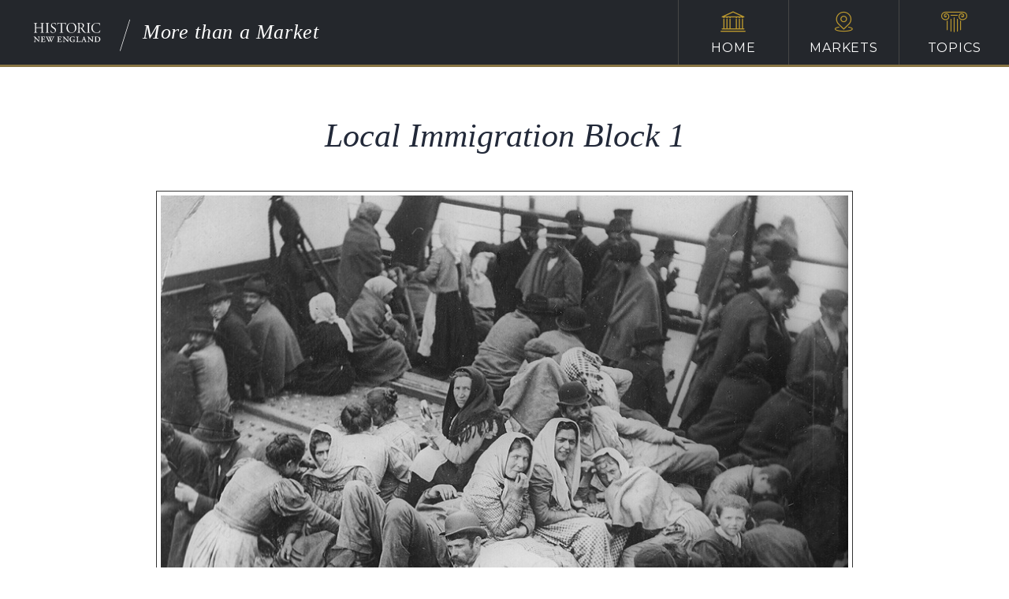

--- FILE ---
content_type: text/css
request_url: https://morethanamarket.org/wp-content/themes/hne-app-2022/style.css?ver=1754337113
body_size: 27643
content:
@charset "UTF-8";


/*
Theme Name:     HNE App 2022
Author:         Historic New England
Author URI:     http://www.historicnewengland.org
Tested up to:   5.7.5
Requires PHP:   5.4.0
Description:    Historic New England App theme for site specific apps. 2022 major release. Based on designs originally created under contract by Create + Conquer for Historic New England.
Version:        1.7.0
Text Domain: am
Tags: white, light
*/


/*! normalize.css v3.0.3 | MIT License | github.com/necolas/normalize.css *//**
 * 1. Set default font family to sans-serif.
 * 2. Prevent iOS and IE text size adjust after device orientation change,
 *    without disabling user zoom.
*/
html {
	font-family: sans-serif;
	/* 1 */
	-ms-text-size-adjust: 100%;
	/* 2 */
	-webkit-text-size-adjust: 100%;
	/* 2 */;
}/**
 * Remove default margin.
 */body {
	margin: 0;
}/* HTML5 display definitions
   ========================================================================== *//**
 * Correct `block` display not defined for any HTML5 element in IE 8/9.
 * Correct `block` display not defined for `details` or `summary` in IE 10/11
 * and Firefox.
 * Correct `block` display not defined for `main` in IE 11.
 */article,
aside,
details,
figcaption,
figure,
footer,
header,
hgroup,
main,
menu,
nav,
section,
summary {
	display: block;
}/**
 * 1. Correct `inline-block` display not defined in IE 8/9.
 * 2. Normalize vertical alignment of `progress` in Chrome, Firefox, and Opera.
 */audio,
canvas,
progress,
video {
	display: inline-block;
	/* 1 */
	vertical-align: baseline;
	/* 2 */;
}/**
 * Prevent modern browsers from displaying `audio` without controls.
 * Remove excess height in iOS 5 devices.
 */audio:not([controls]) {
	display: none;
	height: 0;
}/**
 * Address `[hidden]` styling not present in IE 8/9/10.
 * Hide the `template` element in IE 8/9/10/11, Safari, and Firefox < 22.
 */[hidden],
template {
	display: none;
}/* Links
   ========================================================================== *//**
 * Remove the gray background color from active links in IE 10.
 */a {
	background-color: transparent;
}/**
 * Improve readability of focused elements when they are also in an
 * active/hover state.
 */a:active,
a:hover {
	outline: 0;
}/* Text-level semantics
   ========================================================================== *//**
 * Address styling not present in IE 8/9/10/11, Safari, and Chrome.
 */abbr[title] {
	border-bottom: 1px dotted;
}/**
 * Address style set to `bolder` in Firefox 4+, Safari, and Chrome.
 */b,
strong {
	font-weight: bold;
}/**
 * Address styling not present in Safari and Chrome.
 */dfn {
	font-style: italic;
}/**
 * Address variable `h1` font-size and margin within `section` and `article`
 * contexts in Firefox 4+, Safari, and Chrome.
 */h1 {
	font-size: 2em;
	margin: .67em 0;
}/**
 * Address styling not present in IE 8/9.
 */mark {
	background: #ff0;
	color: #000;
}/**
 * Address inconsistent and variable font size in all browsers.
 */small {
	font-size: 80%;
}/**
 * Prevent `sub` and `sup` affecting `line-height` in all browsers.
 */sub,
sup {
	font-size: 75%;
	line-height: 0;
	position: relative;
	vertical-align: baseline;
}

sup {
	top: -.5em;
}

sub {
	bottom: -.25em;
}/* Embedded content
   ========================================================================== *//**
 * Remove border when inside `a` element in IE 8/9/10.
 */img {
	border: 0;
}/**
 * Correct overflow not hidden in IE 9/10/11.
 */svg:not(:root) {
	overflow: hidden;
}/* Grouping content
   ========================================================================== *//**
 * Address margin not present in IE 8/9 and Safari.
 */figure {
	margin: 1em 40px;
}/**
 * Address differences between Firefox and other browsers.
 */hr {
	box-sizing: content-box;
	height: 0;
}/**
 * Contain overflow in all browsers.
 */pre {
	overflow: auto;
}/**
 * Address odd `em`-unit font size rendering in all browsers.
 */code,
kbd,
pre,
samp {
	font-family: monospace, monospace;
	font-size: 1em;
}/* Forms
   ========================================================================== *//**
 * Known limitation: by default, Chrome and Safari on OS X allow very limited
 * styling of `select`, unless a `border` property is set.
 *//**
 * 1. Correct color not being inherited.
 *    Known issue: affects color of disabled elements.
 * 2. Correct font properties not being inherited.
 * 3. Address margins set differently in Firefox 4+, Safari, and Chrome.
 */button,
input,
optgroup,
select,
textarea {
	color: inherit;
	/* 1 */
	font: inherit;
	/* 2 */
	margin: 0;
	/* 3 */;
}/**
 * Address `overflow` set to `hidden` in IE 8/9/10/11.
 */button {
	overflow: visible;
}/**
 * Address inconsistent `text-transform` inheritance for `button` and `select`.
 * All other form control elements do not inherit `text-transform` values.
 * Correct `button` style inheritance in Firefox, IE 8/9/10/11, and Opera.
 * Correct `select` style inheritance in Firefox.
 */button,
select {
	text-transform: none;
}/**
 * 1. Avoid the WebKit bug in Android 4.0.* where (2) destroys native `audio`
 *    and `video` controls.
 * 2. Correct inability to style clickable `input` types in iOS.
 * 3. Improve usability and consistency of cursor style between image-type
 *    `input` and others.
 */button,
html input[type="button"],
input[type="reset"],
input[type="submit"] {
	-webkit-appearance: button;
	/* 2 */
	cursor: pointer;
	/* 3 */;
}/**
 * Re-set default cursor for disabled elements.
 */button[disabled],
html input[disabled] {
	cursor: default;
}/**
 * Remove inner padding and border in Firefox 4+.
 */button::-moz-focus-inner,
input::-moz-focus-inner {
	border: 0;
	padding: 0;
}/**
 * Address Firefox 4+ setting `line-height` on `input` using `!important` in
 * the UA stylesheet.
 */input {
	line-height: normal;
}/**
 * It's recommended that you don't attempt to style these elements.
 * Firefox's implementation doesn't respect box-sizing, padding, or width.
 *
 * 1. Address box sizing set to `content-box` in IE 8/9/10.
 * 2. Remove excess padding in IE 8/9/10.
 */input[type="checkbox"],
input[type="radio"] {
	box-sizing: border-box;
	/* 1 */
	padding: 0;
	/* 2 */;
}/**
 * Fix the cursor style for Chrome's increment/decrement buttons. For certain
 * `font-size` values of the `input`, it causes the cursor style of the
 * decrement button to change from `default` to `text`.
 */input[type="number"]::-webkit-inner-spin-button,
input[type="number"]::-webkit-outer-spin-button {
	height: auto;
}/**
 * 1. Address `appearance` set to `searchfield` in Safari and Chrome.
 * 2. Address `box-sizing` set to `border-box` in Safari and Chrome.
 */input[type="search"] {
	-webkit-appearance: textfield; /* 1 */
	box-sizing: content-box; /* 2 */
}/**
 * Remove inner padding and search cancel button in Safari and Chrome on OS X.
 * Safari (but not Chrome) clips the cancel button when the search input has
 * padding (and `textfield` appearance).
 */input[type="search"]::-webkit-search-cancel-button,
input[type="search"]::-webkit-search-decoration {
	-webkit-appearance: none;
}/**
 * Define consistent border, margin, and padding.
 */fieldset {
	border: 1px solid #c0c0c0;
	margin: 0 2px;
	padding: .35em .625em .75em;
}/**
 * 1. Correct `color` not being inherited in IE 8/9/10/11.
 * 2. Remove padding so people aren't caught out if they zero out fieldsets.
 */legend {
	border: 0;
	/* 1 */
	padding: 0;
	/* 2 */;
}/**
 * Remove default vertical scrollbar in IE 8/9/10/11.
 */textarea {
	overflow: auto;
}/**
 * Don't inherit the `font-weight` (applied by a rule above).
 * NOTE: the default cannot safely be changed in Chrome and Safari on OS X.
 */optgroup {
	font-weight: bold;
}/* Tables
   ========================================================================== *//**
 * Remove most spacing between table cells.
 */table {
	border-collapse: collapse;
	border-spacing: 0;
}td,
th {
	padding: 0;
}.clearfix:after,
dl:after,
.widget:after,
.search-form:after,
.post-password-form p:after,
.post-password-form:after,
#search_block:after,
.search-form p:after,
#search_block p:after,
.navigation-single:after,
.commentlist .comment-author:after {
	content: "";
	display: block;
	clear: both;
}.ellipsis,
.button,
button,
input[type="button"],
input[type="reset"],
input[type="file"],
input[type="submit"],
.square-box-text .right-text,
.audioplayer-time-duration,
.small-slider-slide span,
.image-cell .text-holder2 .text-frame,
.btn-more span,
.link-holder-title,
.mobile-accordion-opener span {
	white-space: nowrap; /* 1 */
	text-overflow: ellipsis; /* 2 */
	overflow: hidden;
}.jcf-select .jcf-select-drop ul,
.slick-dots,
.main-nav ul,
.anchor-nav,
.accordion,
.twocolumn-list,
.side-nav,
.mobile-accordion {
	list-style: none;
	margin: 0;
	padding: 0;
}.image-bundle:after,
.ctct-embed-signup div:after,
.container:after,
.narrow-container:after,
.main-header:after,
.accordion .text-block:after,
.twocolumn:after {
	content: "";
	clear: both;
	display: table;
}html {
	box-sizing: border-box;
}*,
*:before,
*:after {
	box-sizing: inherit;
}* {
	max-height: 1000000px;
}body {
	color: #000;
	background: #fff;
	font: 16px/1.6875 "Montserrat", "Arial", "Helvetica Neue", "Helvetica", sans-serif;
	min-width: 320px;
	-webkit-font-smoothing: antialiased;
	-moz-osx-font-smoothing: grayscale;
}img {
	max-width: 100%;
	height: auto;
	vertical-align: top;
}.gm-style img {
	max-width: none;
}ul,
ol,
dl,
p,
h1,
h2,
h3,
h4,
h5,
h6,
address,
form,
table,
blockquote,
applet,
embed,
object,
iframe,
frameset {
	margin: 0 0 1.6875em;
}blockquote {
	border-left: 4px solid #333;
	padding-left: .5em;
	margin-left: 1.6875em;
}th,
td {
	border: 1px solid #333;
	padding: .5em;
	text-align: left;
	vertical-align: top;
}th {
	text-align: center;
	vertical-align: middle;
}ul,
ol {
	padding-left: 2em;
}ul ul,
ul ol,
ol ul,
ol ol {
	padding-left: 3em;
	margin: 0;
}ul {
	list-style-type: disc;
}dl dt {
	float: left;
	clear: left;
	padding-right: .3em;
	font-weight: bold;
}dl dd {
	overflow: hidden;
}pre {
	max-width: 100%;
}form,
fieldset {
	margin: 0;
	padding: 0;
	border-style: none;
}input[type="text"],
input[type="tel"],
input[type="email"],
input[type="search"],
input[type="password"],
input[type="url"],
textarea {
	display: block;
	width: 100%;
	-webkit-appearance: none;
	-webkit-border-radius: 0;
	box-sizing: border-box;
	border: 1px solid #bc992f;
	padding: 9px 20px;
	height: 40px;
	outline: none;
	box-shadow: none;
	font-size: 16px;
	line-height: 20px;
	-webkit-transition: border-color .25s ease;
	transition: border-color .25s ease;
	color: #383838;
}input[type="text"]:focus,
input[type="tel"]:focus,
input[type="email"]:focus,
input[type="search"]:focus,
input[type="password"]:focus,
input[type="url"]:focus,
textarea:focus {
	border-color: #252d3e;
}input[type="text"].error,
input[type="tel"].error,
input[type="email"].error,
input[type="search"].error,
input[type="password"].error,
input[type="url"].error,
textarea.error {
	border-color: #f00 !important;
}input[type="text"]::-webkit-input-placeholder,
input[type="tel"]::-webkit-input-placeholder,
input[type="email"]::-webkit-input-placeholder,
input[type="search"]::-webkit-input-placeholder,
input[type="password"]::-webkit-input-placeholder,
input[type="url"]::-webkit-input-placeholder,
textarea::-webkit-input-placeholder {
	color: #333;
}input[type="text"]::-moz-placeholder,
input[type="tel"]::-moz-placeholder,
input[type="email"]::-moz-placeholder,
input[type="search"]::-moz-placeholder,
input[type="password"]::-moz-placeholder,
input[type="url"]::-moz-placeholder,
textarea::-moz-placeholder {
	opacity: 1;
	color: #333;
}input[type="text"]:-moz-placeholder,
input[type="tel"]:-moz-placeholder,
input[type="email"]:-moz-placeholder,
input[type="search"]:-moz-placeholder,
input[type="password"]:-moz-placeholder,
input[type="url"]:-moz-placeholder,
textarea:-moz-placeholder {
	color: #333;
}input[type="text"]:-ms-input-placeholder,
input[type="tel"]:-ms-input-placeholder,
input[type="email"]:-ms-input-placeholder,
input[type="search"]:-ms-input-placeholder,
input[type="password"]:-ms-input-placeholder,
input[type="url"]:-ms-input-placeholder,
textarea:-ms-input-placeholder {
	color: #333;
}input[type="text"].placeholder,
input[type="tel"].placeholder,
input[type="email"].placeholder,
input[type="search"].placeholder,
input[type="password"].placeholder,
input[type="url"].placeholder,
textarea.placeholder {
	color: #333;
}select {
	-webkit-border-radius: 0;
	outline: none;
}textarea {
	width: 100%;
	min-height: 100px;
	resize: vertical;
	vertical-align: top;
}.button,
button,
input[type="button"],
input[type="reset"],
input[type="file"],
input[type="submit"] {
	display: inline-block;
	vertical-align: top;
	padding: 14px 28px;
	border: 0;
	background: #bc992f;
	border: 1px solid #bc992f;
	font-size: 14px;
	line-height: 20px;
	font-weight: bold;
	color: #fff;
	text-transform: uppercase;
	letter-spacing: .3em;
	-webkit-appearance: none;
	-webkit-border-radius: 0;
	cursor: pointer;
	outline: none;
	-webkit-transition: color .2s ease, background .2s ease, opacity .2s ease , border-color .2s ease;
	transition: color .2s ease, background .2s ease, opacity .2s ease , border-color .2s ease;
}.button:hover,
button:hover,
input[type="button"]:hover,
input[type="reset"]:hover,
input[type="file"]:hover,
input[type="submit"]:hover {
	background: #937825;
	border-color: #937825;
}.button.transparent,
button.transparent,
input[type="button"].transparent,
input[type="reset"].transparent,
input[type="file"].transparent,
input[type="submit"].transparent {
	background: none;
	border: 1px solid #bc992f;
	color: #fff;
}.button.transparent:hover,
.button.transparent:active,
button.transparent:hover,
button.transparent:active,
input[type="button"].transparent:hover,
input[type="button"].transparent:active,
input[type="reset"].transparent:hover,
input[type="reset"].transparent:active,
input[type="file"].transparent:hover,
input[type="file"].transparent:active,
input[type="submit"].transparent:hover,
input[type="submit"].transparent:active {
	background: #bc992f;
	border-color: #bc992f;
}input[type="file"] {
	height: auto;
	padding: 0;
	background: none;
	border: 0;
	color: inherit;
	max-width: 100%;
}input[type="file"]:hover {
	background: none;
	color: inherit;
}/* custom select */.jcf-select {
	display: block;
	width: 100%;
	max-width: 260px;
	position: relative;
	z-index: 50;
	border: 1px solid #bc992f;
	background: #fff;
	margin: 0 0 20px; /*big*/
}.jcf-select .jcf-select-text {
	display: block;
	height: 38px;
	margin: 0 45px 0 0;
	font-size: 16px;
	line-height: 20px;
	color: #383838;
	padding: 9px 17px 9px 20px;
	border-left: 2px solid transparent;
	cursor: pointer;
}.jcf-select .jcf-select-text > span {
	display: block;
	overflow: hidden;
	text-overflow: ellipsis;
	white-space: nowrap;
}.jcf-select.jcf-select-error {
	border-color: #f00;
}.jcf-select .jcf-select-opener {
	position: absolute;
	top: 0;
	right: 0;
	width: 38px;
	height: 38px;
	cursor: pointer;
}.jcf-select .jcf-select-opener:before {
	position: absolute;
	content: "";
	top: 50%;
	left: 50%;
	width: 0;
	height: 0;
	border: 8px solid transparent;
	margin: -3px 0 0 -8px;
	border-top-color: #333;
}.jcf-select .jcf-select-drop {
	position: absolute;
	top: 100%;
	left: -2px;
	right: -2px;
	border: 2px solid #252d3e;
	background: #fff;
	font-size: 16px;
	line-height: 20px;
	color: #383838;
}.jcf-select .jcf-select-drop .jcf-option {
	display: block;
	cursor: pointer;
	padding: 12px 20px;
}.jcf-select .jcf-select-drop .jcf-option:hover {
	background: #252d3e;
	color: #fff;
}.jcf-select .jcf-select-drop .jcf-selected {
	background: #252d3e;
	color: #fff;
}.jcf-select.jcf-drop-active {
	border-color: #252d3e;
	z-index: 101;
}.jcf-select.jcf-drop-active .jcf-select-opener:before {
	margin-top: -13px;
	border-top-color: transparent;
	border-bottom-color: #333;
}.jcf-select.jcf-drop-flipped .jcf-select-drop {
	top: auto;
	bottom: 100%;
}.jcf-select .jcf-scrollable-wrapper {
	width: 100% !important;
}.jcf-select .jcf-list-content {
	overflow: auto;
	width: 100% !important;
	display: block;
}.jcf-select .jcf-list {
	display: block;
}.jcf-select.jcf-select-big {
	border-color: transparent;
	border-right: 0;
}.jcf-select.jcf-select-big .jcf-select-text {
	height: auto;
	padding: 15px 17px;
	border-bottom: 2px solid transparent;
}.jcf-select.jcf-select-big .jcf-select-text > span {
	display: block;
	overflow: hidden;
	text-overflow: clip;
	white-space: normal;
}.jcf-select.jcf-select-big .jcf-select-opener {
	background: #e9e8e6;
}.jcf-select.jcf-select-big .jcf-select-drop {
	right: 50px;
	width: auto !important;
	border-top: 0;
}.jcf-select.jcf-select-big .jcf-select-drop li {
	border-top: 2px solid #f7f7f7;
}.jcf-select.jcf-select-big .jcf-select-drop li:first-child {
	border: 0;
}.jcf-select.jcf-select-big.jcf-drop-active {
	border-color: #fbdf1d transparent transparent #fbdf1d;
}.jcf-select.jcf-select-big.jcf-drop-active .jcf-select-text {
	background: #f7f7f7;
	border-right: 2px solid #fbdf1d;
}.jcf-select.jcf-select-big.jcf-drop-active .jcf-select-opener {
	background: #fbdf1d;
}.jcf-select.jcf-select-big.jcf-drop-active .jcf-select-opener:before {
	content: "\e60a";
	color: #fff;
	border: 0;
	font-size: 14px;
	margin: -7px 0 0 -8px;
}.jcf-select.jcf-select-big.jcf-drop-flipped {
	border-left-color: transparent;
}.jcf-select.jcf-select-big.jcf-drop-flipped .jcf-select-text {
	border-bottom: 2px solid #fbdf1d;
	border-left: 2px solid #fbdf1d;
}.jcf-select.jcf-select-big.jcf-drop-flipped .jcf-select-drop {
	border-top: 2px solid #fbdf1d;
	left: 0;
}.jcf-checkbox {
	display: inline-block;
	vertical-align: middle;
	margin: 0 0 4px;
	position: relative;
	width: 20px;
	height: 20px;
	border: 1px solid #bc992f;
	background: #fff;
}.jcf-checkbox span:before {
	position: absolute;
	top: 2px;
	left: 2px;
	content: "\f00c";
	color: #bc992f;
	font-size: 14px;
	opacity: 0;
	-webkit-transition: opacity .25s ease;
	transition: opacity .25s ease;
}.jcf-checkbox.jcf-checked span:before {
	opacity: 1;
}.jcf-radio {
	display: inline-block;
	vertical-align: middle;
	margin: 0 0 4px;
	position: relative;
	width: 20px;
	height: 20px;
	border: 1px solid #bc992f;
	border-radius: 50%;
	background: #fff;
}.jcf-radio span {
	position: absolute;
	top: 4px;
	left: 4px;
	width: 10px;
	height: 10px;
	border-radius: 50%;
	background: #bc992f;
	font-size: 14px;
	opacity: 0;
	-webkit-transition: opacity .25s ease;
	transition: opacity .25s ease;
}.jcf-radio.jcf-checked {
	box-shadow: inset 0 0 2px rgba(0, 0, 0, .3);
}.jcf-radio.jcf-checked span {
	opacity: 1;
}.jcf-scrollable-wrapper {
	padding: 0 15px 15px 0;
	position: relative;
}.horizontal .jcf-scrollable-wrapper {
	height: auto !important;
}.horizontal .jcf-scrollable {
	height: auto !important;
	overflow-y: hidden;
}.jcf-scrollbar {
	-webkit-user-select: auto;
	-moz-user-select: auto;
	-ms-user-select: auto;
	user-select: auto;
}.jcf-scrollbar-horizontal {
	position: absolute;
	background: #fff;
	right: auto;
	top: auto;
	left: 0;
	bottom: 0;
	width: 1px;
	height: 16px;
	border: 1px solid #bc992f;
}.jcf-scrollbar-horizontal .jcf-scrollbar-dec,
.jcf-scrollbar-horizontal .jcf-scrollbar-inc {
	display: inline-block;
	vertical-align: top;
	overflow: hidden;
	background: #fff;
	height: 10px;
	width: 1px;
	display: none;
}.jcf-scrollbar-horizontal .jcf-scrollbar-inc {
	left: auto;
	right: 0;
}.jcf-scrollbar-horizontal .jcf-scrollbar-slider {
	display: block;
	position: relative;
	height: 14px;
	width: 100% !important;
}.jcf-scrollbar-horizontal .jcf-scrollbar-handle {
	position: absolute;
	height: 14px;
	background: #bc992f;
}.jcf-scrollbar.jcf-inactive .jcf-scrollbar-handle {
	visibility: hidden;
}.jcf-scrollbar.jcf-inactive .jcf-scrollbar-dec,
.jcf-scrollbar.jcf-inactive .jcf-scrollbar-inc {
	opacity: .7;
}.jcf-scrollbar-vertical {
	position: absolute;
	right: 0;
	top: 0;
	width: 12px;
	background: #fff;
}.jcf-scrollbar-vertical .jcf-scrollbar-dec,
.jcf-scrollbar-vertical .jcf-scrollbar-inc {
	height: 0;
}.jcf-scrollbar-vertical .jcf-scrollbar-slider {
	border: 2px solid #fff;
	background: #fff;
	box-shadow: 0 0 0 1px #c4b79a inset;
}.jcf-scrollbar-vertical .jcf-scrollbar-handle {
	width: 100%;
	background: #c4b79a;
}.widget {
	margin-bottom: 1.6875em;
}.widget ul {
	padding-left: 2em;
}.widget select {
	min-width: inherit;
	width: 100%;
}/* Calendar */#wp-calendar {
	width: 95%;
	margin-bottom: 15px;
	clear: both;
	padding: 0;
}#wp-calendar caption {
	padding: 10px;
}#wp-calendar th,
#wp-calendar td {
	text-align: center;
	padding: 3px 0;
}#wp-calendar td {
	background: transparent;
}.comment-form label {
	display: block;
	padding-bottom: 4px;
}.comment-form textarea {
	overflow: auto;
	margin: 0;
	height: 120px;
	min-height: 120px;
}.comment-form textarea,
.comment-form input[type="text"] {
	margin: 0 4px 0 0;
	width: 300px;
}.comment-form input[type="submit"] {
	display: block;
	float: none;
}.post-password-form label {
	display: block;
}.post-password-form input[type="password"] {
	margin: 0 4px 0 0;
	width: 300px;
}.search-form input {
	float: left;
}.search-form input[type="search"] {
	margin: 0 4px 0 0;
	width: 150px;
}.post-password-form input {
	float: left;
}.post-password-form input[type="password"] {
	width: 150px;
}.comment-form button,
.comment-form input[type="submit"],
.post-password-form button,
.post-password-form input[type="submit"],
.search-form button,
.search-form input[type="submit"],
#search_block button,
#search_block input[type="submit"] {
	background: #bc992f;
	color: #fff;
	height: 40px;
	padding: 0 10px;
}.comment-form button:hover,
.comment-form input[type="submit"]:hover,
.post-password-form button:hover,
.post-password-form input[type="submit"]:hover,
.search-form button:hover,
.search-form input[type="submit"]:hover,
#search_block button:hover,
#search_block input[type="submit"]:hover {
	opacity: .8;
}.search-form,
.post-password-form,
#search_block {
	margin-bottom: 15px;
}.search-form input,
.post-password-form input,
#search_block input {
	float: left;
	height: 40px;
}.search-form input[type="search"],
.search-form input[type="text"],
.post-password-form input[type="search"],
.post-password-form input[type="text"],
#search_block input[type="search"],
#search_block input[type="text"] {
	margin: 0 4px 0 0;
	width: 150px;
}.search-form input[type="password"],
.post-password-form input[type="password"],
#search_block input[type="password"] {
	width: 150px;
}.search-form input[type="submit"],
.search-form button,
.post-password-form input[type="submit"],
.post-password-form button,
#search_block input[type="submit"],
#search_block button {
	height: 40px;
}.commentlist {
	margin: 0 0 1.6875em;
}.commentlist .edit-link {
	margin: 0;
}.commentlist .avatar-holder {
	float: left;
	margin: 0 1.6875em 4px 0;
}.commentlist-item .commentlist-item {
	padding: 0;
}.comment,
.commentlist-holder {
	overflow: hidden;
}.commentlist-item .commentlist-item,
.commentlist-item + .commentlist-item {
	padding-top: 1.6875em;
}.widget_calendar #prev {
	padding-left: 5px;
	text-align: left;
}.widget_calendar #next {
	padding-right: 5px;
	text-align: right;
}.gallery-item dt {
	float: none;
	padding: 0;
}.navigation,
.navigation-comments,
.pagination {
	position: relative;
	vertical-align: middle;
	margin-bottom: 1.6875em;
	width: 100%;
	overflow: hidden;
}.navigation .screen-reader-text,
.navigation-comments .screen-reader-text,
.pagination .screen-reader-text {
	position: absolute;
	left: -99999px;
}.navigation .current,
.navigation-comments .current,
.pagination .current {
	color: #ccc;
}.navigation .page-numbers,
.navigation-comments .page-numbers,
.pagination .page-numbers {
	display: inline-block;
	vertical-align: middle;
	padding: 0 5px;
}.navigation .next,
.navigation .prev,
.navigation .al,
.navigation .ar,
.navigation-comments .next,
.navigation-comments .prev,
.navigation-comments .al,
.navigation-comments .ar,
.pagination .next,
.pagination .prev,
.pagination .al,
.pagination .ar {
	display: inline-block;
	vertical-align: middle;
	max-width: 50%;
	background: #bc992f;
	color: #fff;
	padding: 5px;
	text-decoration: none;
}.navigation .next.disabled,
.navigation .prev.disabled,
.navigation .al.disabled,
.navigation .ar.disabled,
.navigation-comments .next.disabled,
.navigation-comments .prev.disabled,
.navigation-comments .al.disabled,
.navigation-comments .ar.disabled,
.pagination .next.disabled,
.pagination .prev.disabled,
.pagination .al.disabled,
.pagination .ar.disabled {
	background: #b3b3b3;
	border-color: #b3b3b3;
	pointer-events: none;
}.navigation .next a,
.navigation .prev a,
.navigation .al a,
.navigation .ar a,
.navigation-comments .next a,
.navigation-comments .prev a,
.navigation-comments .al a,
.navigation-comments .ar a,
.pagination .next a,
.pagination .prev a,
.pagination .al a,
.pagination .ar a {
	color: #fff;
}.navigation-single {
	margin-bottom: 1.6875em;
}.navigation-single .next,
.navigation-single .prev {
	float: left;
	vertical-align: middle;
	max-width: 50%;
	background: #bc992f;
	color: #fff;
	text-decoration: none;
}.navigation-single .next a,
.navigation-single .prev a {
	color: inherit;
	text-decoration: none;
	padding: 5px;
	display: block;
}.navigation-single .next {
	float: right;
}img.border {
	padding: 5px;
	border: 1px solid #ccc;
}.wp-caption {
	max-width: 100%;
	clear: both;
	border: 1px solid #333;
	padding: 5px;
	margin-bottom: 1.6875em;
}.wp-caption img {
	margin: 0;
	padding: 0;
	border: 0;
	vertical-align: top;
	width: auto;
}.wp-caption p {
	margin: .4em 0 0;
}div.aligncenter,
figure.aligncenter {
	margin: 0 auto 1.6875em;
	text-align: center;
}img.fullimage {
	display: block;
	width: 100%;
	margin: 0 0 1.75em;
}img.aligncenter {
	display: block;
	margin: 0 auto;
}.alignleft {
	float: left;
	margin: 0 1.6875em 10px 0;
}.alignright {
	float: right;
	margin: 0 0 10px 1.6875em;
}.alignnone {
	margin: 0;
}div.alignnone {
	margin: auto;
}img.wp-smiley {
	padding: 0;
	border: none;
}.fluid-iframe {
	display: block;
	position: relative;
	padding-bottom: 56%;
}.fluid-iframe iframe {
	position: absolute;
	top: 0;
	left: 0;
	width: 100%;
	height: 100%;
	margin: 0;
}.mejs-container {
	margin-bottom: 1.6875em;
}.wp-caption .wp-caption-text,
.entry .wp-caption .wp-caption-text {
	font-size: 11px;
	line-height: 17px;
	margin: 0;
	padding: 5px 4px 0;
}.wp-caption-text,
.gallery,
.alignnone,
.gallery-caption,
.sticky,
.bypostauthor {
	height: auto;
}.al,
.navigation .next {
	float: left;
}.ar,
.navigation .prev {
	float: right;
}.posts-list .entry p {
	margin: 0;
}.posts-list .post {
	margin: 0 0 40px;
}.post .title {
	margin-bottom: 10px;
}.post .postmetadata {
	margin-bottom: 10px;
}.textwidget p {
	padding: 0 0 10px 0;
}.center {
	text-align: center;
}.hidden {
	display: none;
}code br {
	display: none;
}.entry pre,
.entry code {
	font-family: mono-space, monospace;
	border: 1px solid #eee;
	padding: 20px;
	display: block;
	margin: 0 0 20px 0;
	overflow: auto;
	white-space: pre;
	font-size: 12px;
	line-height: 20px;
}.entry code {
	padding: 1px 20px 0 20px;
	background: #f6f6f6;
	border-top: 0;
	border-bottom: 0;
}.last {
	margin-right: 0 !important;
	clear: right;
}.clear {
	clear: both;
	line-height: 0;
}.page-link {
	padding: 0 0 15px;
}/* Respond */.comments {
	clear: both;
}#respond {
	margin: 20px 0 20px 0;
	overflow: hidden;
}.commentlist #respond {
	margin: 0 0 20px 0;
}#respond .comment-reply-title small {
	font-size: 12px;
	font-weight: normal;
}#commentform p {
	width: 100%;
	overflow: hidden;
	padding: 0 0 10px;
	margin: 0;
}#commentform p label {
	display: block;
	padding: 0 0 5px;
}#commentform p textarea {
	width: 96%;
}/* Comments*/#comments,
#reply-title {
	margin: 0 0 15px 0;
	line-height: 1.6em;
}.commentlist {
	margin-left: -2em;
	padding: 0;
	text-align: justify;
	line-height: 1.6em;
}.commentlist .comment {
	padding: 0 0 0 2em;
}.commentlist .comment,
.commentlist + .comment {
	padding-top: 1.2em;
}.commentlist .commentlist {
	padding: 0;
}.commentlist .comment-author {
	margin-bottom: .5em;
}.commentlist .comment-metadata {
	margin-bottom: .5em;
}.commentlist .comment-author img {
	float: left;
	margin: 0 1.2em 4px 0;
}.comment .comment-respond {
	margin-left: 20px;
}.comment-body {
	margin: 0 0 20px;
}.parent.comment .comment {
	margin-left: 30px;
}.comment-author.vcard {
	margin-bottom: 10px;
}.breadcrumb {
	padding-bottom: 20px;
}.post .title h3 {
	margin-bottom: 1em;
}.video {
	margin: 0 0 2em;
	position: relative;
}.video:after {
	display: block;
	content: "";
	padding-top: 56%;
}.video iframe {
	position: absolute;
	top: 0;
	left: 0;
	width: 100%;
	height: 100%;
}.panorama {
	margin: 0 0 2em;
	position: relative;
}.panorama:after {
	display: block;
	content: "";
	padding-top: 56%;
}.panorama iframe {
	position: absolute;
	top: 0;
	left: 0;
	width: 100%;
	height: 100%;
}.text-center {
	text-align: center;
}.text-right {
	text-align: right;
}.text-left {
	text-align: left;
}h1,
.h1,
h2,
.h2,
h3,
.h3,
h4,
.h4,
h5,
.h5,
h6,
.h6,
.h {
	font-family: "Georgia", "Times New Roman", "Times", "Baskerville", serif;
	font-weight: bold;
	line-height: 1.32;
	font-style: italic;
	font-weight: normal;
	margin: 0 0 .5em;
	color: #222939;
	letter-spacing: .025em;
}h1,
.h1 {
	font-size: 52px;
}h2,
.h2 {
	font-size: 38px;
}h3,
.h3 {
	font-size: 30px;
}h4,
.h4 {
	font-size: 26px;
}h5,
.h5 {
	font-size: 22px;
}h6,
.h6 {
	font-size: 18px;
}h1 a,
.h1 a,
h2 a,
.h2 a,
h3 a,
.h3 a,
h4 a,
.h4 a,
h5 a,
.h5 a,
h6 a,
.h6 a,
.h a {
	color: inherit;
}h1 a:hover,
.h1 a:hover,
h2 a:hover,
.h2 a:hover,
h3 a:hover,
.h3 a:hover,
h4 a:hover,
.h4 a:hover,
h5 a:hover,
.h5 a:hover,
h6 a:hover,
.h6 a:hover,
.h a:hover {
	color: #7f6720;
}p {
	margin: 0 0 1em;
}a {
	color: #bc992f;
	text-decoration: none;
	-webkit-transition: color .2s ease, background .2s ease, opacity .2s ease , border-color .2s ease;
	transition: color .2s ease, background .2s ease, opacity .2s ease , border-color .2s ease;
}a:hover,
a:focus {
	text-decoration: none;
	color: #7f6720;
}[class^="icon-"],
[class*=" icon-"],
.fancybox-button--close,
.frame-block:before,
.frame-block:after,
.jcf-checkbox span:before,
.main-nav ul ul a:after,
.tooltip button:before {
	font-family: "icomoon" !important;
	speak: none;
	font-style: normal;
	font-weight: normal;
	font-variant: normal;
	text-transform: none;
	line-height: 1;
	-webkit-font-smoothing: antialiased;
	-moz-osx-font-smoothing: grayscale;
}.icon-ok:before {
	content: "\f00c";
}.icon-1:before {
	content: "\e900";
}.icon-2:before {
	content: "\e901";
}.icon-abacus:before {
	content: "\e902";
}.icon-arrow-right:before {
	content: "\e903";
}.icon-arrow-bottom:before {
	content: "\e916";
}.icon-arrow-left:before {
	content: "\e90d";
}.icon-arrow-top:before {
	content: "\e917";
}.icon-close:before {
	content: "\e904";
}.icon-design:before {
	content: "\e905";
}.icon-design2:before {
	content: "\e906";
}.icon-diamond:before {
	content: "\e907";
}.icon-help:before {
	content: "\e908";
}.icon-home:before {
	content: "\e909";
}.icon-house:before {
	content: "\e90a";
}.icon-landscape:before {
	content: "\e90b";
}.icon-line:before {
	content: "\e90c";
}.icon-logo-small:before {
	content: "\e90e";
}.icon-magnifier:before {
	content: "\e90f";
}.icon-map:before {
	content: "\e910";
}.icon-marker:before {
	content: "\e911";
}.icon-sound-off:before {
	content: "\e912";
}.icon-sound-on:before {
	content: "\e913";
}.icon-tools:before {
	content: "\e914";
}.icon-tree:before {
	content: "\e915";
}.icon-character:before {
  content: "\e918";
}.media-slider {
	/*.scroll-panel{
		padding:20px 0;
		max-width: 200px;
		margin:0 auto;
	}*/
}
.media-slider .jcf-scrollbar-vertical {
	display: none;
}
.media-slider .jcf-scrollable-wrapper {
	padding: 5px 0 35px;
}
.media-slider .jcf-scrollbar-horizontal {
	bottom: 13px;
	display: block;
	left: 50%;
	margin: 0 0 0 -150px;
    top: auto;
    width: 300px !important;
    z-index: 99;
}
.media-slider .scroll-link-left, .media-slider .scroll-link-right {
	position: absolute;
	top: 50%;
	right: 0;
	z-index: 10;
	font-size: 32px;
	width: 45px;
	height: 90px;
	color: #a4862b;
	overflow: hidden;
	margin: -45px 0 0;
	cursor: pointer;
	display:none;
}
.media-slider .scroll-link-left.jcf-inactive, .media-slider .scroll-link-right.jcf-inactive {
	display: none;
}
.media-slider .scroll-link-left:after, .media-slider .scroll-link-right:after {
	position: absolute;
	top: 0;
	left: 0;
	height: 100%;
	width: 200%;
	background: #e8e6dc;
	border-radius: 50%;
	content: "";
}.media-slider .scroll-link-left:hover,
.media-slider .scroll-link-right:hover {
	color: #bc992f;
}.media-slider .scroll-link-left i,
.media-slider .scroll-link-right i {
	position: absolute;
	top: 50%;
	left: 50%;
	-webkit-transform: translate(-50%, -50%);
	-ms-transform: translate(-50%, -50%);
	transform: translate(-50%, -50%);
	z-index: 2;
	margin: 0 0 0 4px;
	-webkit-transition: color .25s ease;
	transition: color .25s ease;
}.media-slider .scroll-link-left {
	left: 0;
	right: auto;
}.media-slider .scroll-link-left:after {
	left: auto;
	right: 0;
}.media-slider .scroll-link-left i {
	margin: 0 0 0 -4px;
}.extended-block {
	white-space: nowrap;
	font-size: 0;
	line-height: 0;
	letter-spacing: -4px;
	-webkit-user-select: none;
	-moz-user-select: none;
	-ms-user-select: none;
	user-select: none;
}.extended-block .square-holder {
	display: inline-block;
	vertical-align: top;
	width: 53.29vw;
	letter-spacing: 0;
	white-space: normal;
	font-size: 16px;
	line-height: 1.6875;
	border: 6px solid transparent;
	border-width: 0 6px 0 0;
}.extended-block .square-holder.small {
	width: 46.7vw;
	border-right: 0;
}.extended-block .square-holder.small .square-box {
	float: left;
	width: 50%;
	border: 6px solid transparent;
	border-width: 0 6px 6px 0;
}.extended-block .square-holder.small .square-box:after {
	padding-top: 114.44%;
}.square-box {
	position: relative;
}.square-box:after {
	display: block;
	content: "";
	height: 0;
	padding-top: 100%;
}.square-box-content {
	position: absolute;
	top: 0;
	left: 0;
	right: 0;
	bottom: 0;
	overflow: hidden;
}.square-box-content:before {
	position: absolute;
	bottom: 0;
	left: 0;
	width: 100%;
	pointer-events: none;
	content: "";
	height: 50%;
	z-index: 2;
	background: -webkit-linear-gradient(top, rgba(34, 41, 57, 0) 0%, rgba(34, 41, 57, .9) 100%);
	background: linear-gradient(to bottom, rgba(34, 41, 57, 0) 0%, rgba(34, 41, 57, .9) 100%);
}.square-box-text {
	position: absolute;
	bottom: 0;
	left: 0;
	width: 100%;
	z-index: 3;
	color: #fff;
	padding: 0 15% 5.3%;
}.small .square-box-text {
	padding: 0 7% 6.3%;
}.square-box-text .right-text {
	position: absolute;
	bottom: 0;
	right: 0;
	width: 75px;
	text-align: right;
	font: italic 22px/1.3636 "Georgia", "Times New Roman", "Times", "Baskerville", serif;
}.square-box-text .text-holer {
	position: relative;
	padding: 0 80px 0 0;
}.square-box-title {
	display: block;
	font: italic 42px "Georgia", "Times New Roman", "Times", "Baskerville", serif;
	margin: 0 0 .2em;
	letter-spacing: .03em;
}.square-box-subtitle {
	display: block;
	color: #bc992f;
	font-size: 16px;
	text-transform: uppercase;
	font-weight: normal;
	letter-spacing: .1em;
}.small .square-box .square-box-title {
	font-size: 24px;
	line-height: 1.25;
	margin: 0;
}.square-box .bg-retina {
	position: absolute;
	top: 0;
	left: 0;
	bottom: 0;
	right: 0;
	z-index: 1;
}.square-box a {
	position: absolute;
	z-index: 2;
	top: 0;
	left: 0;
	width: 100%;
	height: 100%;
}.square-box a:hover .ico-play-small,
.square-box a:hover .icon-sound-on {
	border-color: #bc992f;
}.square-box .ico-play-small {
	position: absolute;
	top: 50%;
	left: 50%;
	margin: -30px 0 0 -30px;
}.square-box .ico-play-small:after {
	height: 0;
	width: 0;
	border-bottom: 12px solid transparent;
	border-left: 18px solid #bc992f;
	border-top: 12px solid transparent;
	margin: -12px 0 0 -7px;
}.square-box .icon-sound-on {
	position: absolute;
	top: 50%;
	left: 50%;
	margin: -30px 0 0 -30px;
	width: 60px;
	height: 60px;
	border: 2px solid #887443;
	border-radius: 50%;
	background: rgba(36, 39, 44, .6);
	-webkit-transition: border-color .25s ease;
	transition: border-color .25s ease;
	display: -webkit-box;
	display: -ms-flexbox;
	display: flex;
}.square-box .icon-sound-on:before {
	margin: auto;
	color: #bc992f;
	font-size: 24px;
	-webkit-transition: border-color .25s ease;
	transition: border-color .25s ease;
}.modal {
	display: none;
	overflow: hidden;
	position: fixed;
	top: 0;
	right: 0;
	bottom: 0;
	left: 0;
	z-index: 1050;
	-webkit-overflow-scrolling: touch;
	outline: 0;
	text-align: center;
	padding: 0 !important;
}.modal.is-full {
	background: #e8e6dc;
}.modal.is-full .bg-frame {
	padding: 0;
}.modal.is-full .modal-dialog {
	position: absolute;
	top: 0;
	left: 0;
	width: 100% !important;
	height: 100% !important;
	margin: 0 !important;
	padding: 0 !important;
}.modal.is-full .close {
	z-index: 1003;
}.modal.is-yellow .modal-content {
	background: #f4f3ec;
}.modal:before {
	content: "";
	display: inline-block;
	height: 100%;
	vertical-align: middle;
	margin-right: -4px;
}.modal-open {
	overflow: hidden;
}.modal-open #wpadminbar {
	z-index: 1000;
}.modal .bg-frame {
	padding: 80px 100px;
}.modal-content {
	margin: 0 auto;
	background: #fff;
}.modal.fade .modal-dialog {
	-webkit-transition: opacity .3s ease-out;
	transition: opacity .3s ease-out;
	opacity: 0;
}.modal.in .modal-dialog {
	opacity: 1;
}.modal-open .modal {
	overflow-x: hidden;
	overflow-y: auto;
}.modal-dialog {
	position: relative;
	width: 1400px;
	margin: 10px auto;
	display: inline-block;
	text-align: left;
	vertical-align: middle;
	-webkit-transition: opacity .3s ease-out;
	transition: opacity .3s ease-out;
}.modal-content {
	padding: 20px;
}.modal-backdrop {
	position: fixed;
	top: 0;
	right: 0;
	bottom: 0;
	left: 0;
	z-index: 1040;
	background-color: #1f2125;
}.modal-backdrop.fade {
	opacity: 0;
}.modal-backdrop.in {
	opacity: .9;
}.modal-scrollbar-measure {
	position: absolute;
	top: -9999px;
	width: 50px;
	height: 50px;
	overflow: scroll;
}.modal .image-container img {
	max-width: 100%;
	max-height: 100%;
	width: auto;
	height: auto;
}.modal .close {
	position: absolute;
	top: 20px;
	right: 20px;
	color: #fff;
	font-size: 0;
}.modal .close i {
	font-size: 24px;
	color: #222939;
}.modal .close:hover {
	color: #bc992f;
}.modal-block {
	position: absolute;
	z-index: 1001;
	top: 0;
	left: 0;
	width: 100%;
	height: 100%;
	background: #e8e6dc;
}
.modal-block .modal-back {
    color: #000;
    display: block;
    font-size: 18px;
    line-height: 100%;
    margin: 0 0 30px;
    padding: 0;
    text-transform: uppercase;
}

.modal-block .modal-back i {
	margin: 0 5px 0 0;
}

.modal-block .modal-back-desktop {
	display: block;
}

.modal-block .modal-back-mobile {
	display: none;
}

#gallery-modal-zoom .bg-frame .modal-back {
    color: #000;
    display: block;
    font-size: 18px;
	left: 5px;
    line-height: 100%;
    margin: 0;
	position: absolute;
    text-transform: uppercase;
	top: 35px;
	z-index: 1003;
}

#gallery-modal-zoom .bg-frame .modal-back i {
	margin: 0 5px 0 0;
}

.modal-block .modal-description {
	margin: 0 0 75px;
}
.modal-block .jcf-scrollable-wrapper {
	padding: 0 35px 0 0;
	width: 100% !important;
}.modal-block .jcf-scrollbar-horizontal {
	display: none;
}.modal-block .jcf-scrollable {
	height: 100%;
	width: 100% !important;
}
.modal-block .modal-left-field {
    position: absolute;
    width: 37vw;
    overflow: hidden;
    top: 12.4vh;
    left: 3.5vw;
    bottom: 12.4vh;
}
.modal-block .modal-left-field > .jcf-scrollable {
	height: 100% !important;
	width: 100% !important;
}.modal-block .modal-right-field {
	position: absolute;
	top: 0;
	right: 0;
	width: 56.5%;
	height: 100%;
	overflow: hidden;
}.modal-block .zoom-image {
	position: absolute;
	top: 0;
	right: 0;
	width: 100%;
	height: 100%;
	overflow: hidden;
}.modal-block .zoom-image .bg-retina {
	z-index: 1;
}
.modal-block .modal-description h3 {
	font: italic 36px/50px "Georgia", "Times New Roman", "Times", "Baskerville", serif;
	margin: 0 0 .5em;
}.modal-block .vertical-container {
	position: absolute;
	top: 0;
	left: 0;
	width: 100%;
	height: 100%;
	display: -webkit-box;
	display: -ms-flexbox;
	display: flex;
}.modal-block .vertical-container iframe {
	width: 100%;
	height: 60%;
	margin: auto;
}.modal-block .vertical-container audio,
.modal-block .vertical-container .audioplayer {
	margin: auto;
	width: 90%;
}.modal-block .close {
	box-shadow: 1px 1px 1px #e8e6dc, 1px 1px 1px #e8e6dc;
}.image-container {
	max-width: 70vw;
}.image-container .bg-retina {
	z-index: 1;
	background-size: contain;
}.zoom-image {
	background-size: cover !important;
}.image-container .zoom-image {
	position: relative;
}.image-container .zoom-image:after {
	display: block;
	content: "";
	padding-top: 130%;
}.zoom-image .image-switcher {
	position: absolute;
	z-index: 1047;
	bottom: 36px;
	left: 50px;
	color: #fff;
	font: italic 20px/1.2 "Georgia", "Times New Roman", "Times", "Baskerville", serif;
	cursor: pointer;
}.zoom-image .image-switcher > span:last-child {
	display: none;
}.zoom-image .zoom-source {
	visibility: hidden;
	position: absolute;
	top: 0;
	right: 0;
	width: 100%;
	height: 100%;
}.image-container .zoom-image .zoom-source {
	position: static;
}.zoom-image .tooltip {
	position: absolute;
	top: 15%;
	left: 15%;
}.zoom-image .tooltip {
	z-index: 1048;
}.zoom-image .tooltip.open {
	z-index: 1049;
}.zoom-image .corner-text {
	z-index: 1047;
}
.zoom-image .corner-text .image-ico-spot {
	display: block;
	float: right;
	width: 48px;
	height: 48px;
	border: 1px solid #bc992f;
	border-radius: 50%;
	background: rgba(31, 33, 37, .4);
	position: relative;
	padding: 0;
	margin: 0 0 0 15px;
	z-index: 2;
}
.zoom-image .corner-text .image-ico-spot:before {
	position: absolute;
	content: "";
	top: 50%;
	left: 50%;
	width: 20px;
	height: 20px;
	border-radius: 50%;
	background: #bc992f;
	margin: -10px 0 0 -10px;
}
.zoom-image.is-active .image-switcher > span {
	display: none;
}.zoom-image.is-active .image-switcher > span:last-child {
	display: block;
}.zoom-image.is-active .zoom-image-init {
	display: none;
}.zoom-image.is-active .tooltip,
.zoom-image.is-active .corner-text {
	z-index: 1;
}.zoomContainer {
	z-index: 1045 !important;
	top: 0 !important;
	left: 0 !important;
}.thumbnails-block {
	overflow: hidden;
}.thumbnails-frame {
	margin: 0 -8px -8px 0;
}.thumbnails-cell {
	float: left;
	width: 33.333%;
	position: relative;
	border: 1px solid transparent;
	border-width: 4px 0;
	cursor: pointer;
}.thumbnails-cell:after {
	display: block;
	content: "";
	padding-top: 84.2%;
	height: 0;
}.thumbnails-slider .slick-arrow {
	color: #c4b79a;
	text-shadow: 0 0 5px rgba(0, 0, 0, .6);
	font-size: 0;
	width: auto;
	padding: 0 8px;
}.thumbnails-slider .slick-arrow i {
	font-size: 44px;
}.thumbnails-slider .slick-arrow:hover {
	color: #bc992f;
}.thumbnails-slider .slick-slide {
	padding: 4px;
}.hide {
	display: none !important;
}.seadragon-holder {
	position: absolute;
	top: 0;
	left: 0;
	width: 100%;
	height: 100%;
	background: #e8e6dc;
}.seadragon-holder.active {
	z-index: 1048;
}.slick-slider {
	position: relative;
	display: block;
	-webkit-touch-callout: none;
	-webkit-user-select: none;
	-moz-user-select: none;
	-ms-user-select: none;
	user-select: none;
	-ms-touch-action: pan-y;
	touch-action: pan-y;
	-webkit-tap-highlight-color: transparent;
}.slick-slider .slick-prev,
.slick-slider .slick-next {
	outline: none;
}.slick-slider.has-border img {
	border: 1px solid #959595;
	box-shadow: 2px 2px 4px rgba(0, 0, 0, .1);
}.slick-list {
	position: relative;
	overflow: hidden;
	display: block;
	margin: 0;
	padding: 0;
}.slick-list:focus {
	outline: none;
}.slick-list.dragging {
	cursor: pointer;
	cursor: hand;
}.slick-slider .slick-track,
.slick-slider .slick-list {
	-webkit-transform: translate3d(0, 0, 0);
	-ms-transform: translate3d(0, 0, 0);
	transform: translate3d(0, 0, 0);
}.slick-track {
	position: relative;
	left: 0;
	top: 0;
	display: block;
}.slick-track:before,
.slick-track:after {
	content: "";
	display: table;
}.slick-track:after {
	clear: both;
}.slick-loading .slick-track {
	visibility: hidden;
}.slick-slide {
	float: left;
	height: 100%;
	min-height: 1px;
	outline: none;
	display: none;
	position: relative;
	display: none;
}[dir="rtl"] .slick-slide {
	float: right;
}.slick-slide img {
	display: block;
	width: 100%;
	outline: none;
}.slick-slide.slick-loading img {
	display: none;
}.slick-slide.dragging img {
	pointer-events: none;
}.slick-initialized .slick-slide {
	display: block;
}.slick-loading .slick-slide {
	visibility: hidden;
}.slick-vertical .slick-slide {
	display: block;
	height: auto;
	border: 1px solid transparent;
}.slick-dots {
	padding: 10px 20px 0;
	overflow: hidden;
	text-align: center;
	color: #fff;
}.slick-dots li {
	display: inline-block;
	vertical-align: top;
	margin: 5px 8px;
	position: relative;
	width: 24px;
	height: 24px;
	background: #1d2433;
	border: 1px solid #959595;
	-webkit-transform: rotate(45deg);
	-ms-transform: rotate(45deg);
	transform: rotate(45deg);
	-webkit-transition: background .25 ease;
	transition: background .25 ease;
}.slick-dots li.slick-active {
	background: #887443;
}.slick-dots li:first-child button:before,
.slick-dots li:last-child button:before {
	content: "";
	position: absolute;
	top: 50%;
	right: 100%;
	height: 1px;
	width: 900px;
	background: #959595;
	margin: 0 4px 0 0;
}.slick-dots li:last-child button:before {
	right: auto;
	left: 100%;
	margin: 0 0 0 4px;
}.slick-dots button {
	display: block;
	margin: 0;
	width: 100% !important;
	height: 100% !important;
	border-radius: 50%;
	background: none !important;
	color: #e8e6dc;
	min-width: 0;
	padding: 0;
	border: 0;
	font-size: 12px;
	line-height: 1;
	font-family: "Libre Baskerville", serif;
	font-weight: normal;
	overflow: visible;
	box-shadow: none;
	padding: 0 0 0 2px;
	-webkit-transform: rotate(-45deg);
	-ms-transform: rotate(-45deg);
	transform: rotate(-45deg);
}.slick-arrow {
	background: none;
	position: absolute;
	top: 50%;
	right: 0;
	font-size: 44px;
	color: #333;
	padding: 0;
	width: 40px;
	height: 60px;
	text-align: center;
	min-width: 0;
	border: 0;
	margin: -30px 0 0;
	z-index: 3;
}.slick-arrow i {
	display: table;
	width: 100%;
	height: 100%;
}.slick-arrow i:before {
	display: table-cell;
	vertical-align: middle;
}.slick-arrow:hover {
	color: #252d3e;
	background: none;
}.slick-arrow.slick-prev {
	right: auto;
	left: 0;
}.slider .slide,
.large-slider-slide,
.thumbnails-slider .slick-slide,
.events-slider .event,
.small-slider-slide {
	display: none;
}.slider .slide:first-child,
.large-slider-slide:first-child,
.thumbnails-slider .slick-slide:first-child,
.events-slider .event:first-child,
.small-slider-slide:first-child {
	display: block;
}.slick-slider .slide,
.thumbnails-slider.slick-slider .slick-slide,
.events-slider.slick-slider .event,
.slick-slider .small-slider-slide {
	display: block;
}.audioplayer {
	margin: 10px 0;
	height: 70px;
	color: #bc992f;
	border: 5px solid #222939;
	position: relative;
	z-index: 1;
	background: #222939;
	box-shadow: 0 0 0 1px #bc992f inset;
}.audioplayer-mini {
	width: 2.5em;
	margin: 0 auto;
}.audioplayer-mini .audioplayer-playpause {
	width: 100%;
}.audioplayer > div {
	position: absolute;
}.audioplayer-playpause {
	width: 40px;
	height: 100%;
	text-align: center;
	text-indent: -9999px;
	cursor: pointer;
	z-index: 2;
	top: 0;
	left: 0;
}.audioplayer-playpause:hover a,
.audioplayer-playpause:focus a {
	border-left-color: #fcf2d6 !important;
}.audioplayer-playpause a {
	display: block;
}.audioplayer:not(.audioplayer-playing) .audioplayer-playpause a {
	width: 0;
	height: 0;
	border: 1px solid transparent;
	border-width: 8px 14px;
	border-right: none;
	border-left-color: #bc992f;
	content: "";
	position: absolute;
	top: 50%;
	left: 50%;
	margin: -8px 0 0 -4px;
}.audioplayer-playing .audioplayer-playpause a {
	width: .75em; /* 12 */
	height: .75em; /* 12 */
	position: absolute;
	top: 50%;
	left: 50%;
	margin: -.375em 0 0 -.375em; /* 6 */
}.audioplayer-playing .audioplayer-playpause a:before,
.audioplayer-playing .audioplayer-playpause a:after {
	width: 40%;
	height: 100%;
	background: #bc992f;
	content: "";
	position: absolute;
	top: 0;
}.audioplayer-playing .audioplayer-playpause a:before {
	left: 0;
}.audioplayer-playing .audioplayer-playpause a:after {
	right: 0;
}.audioplayer-playing .audioplayer-playpause a:hover:before,
.audioplayer-playing .audioplayer-playpause a:hover:after {
	background: #fcf2d6;
}.audioplayer-time {
	width: 4.375em; /* 70 */
	height: 100%;
	line-height: 2.375em; /* 38 */
	text-align: center;
	z-index: 2;
	top: 0;
}.audioplayer-time-current {
	left: 2.5em;
	display: none;
}.audioplayer-time-duration {
	right: 45px;
	width: 60px;
	height: auto;
	top: 19px;
	font: italic 16px/20px "Georgia", "Times New Roman", "Times", "Baskerville", serif;
	text-align: right;
}.audioplayer-novolume .audioplayer-time-duration {
	border-right: 0;
	right: 0;
}.audioplayer-novolume .audioplayer-bar {
	right: 4.375em; /* 70 */
}.audioplayer-novolume .audioplayer-volume {
	display: none;
}.audioplayer-bar {
	height: 10%;
	background: #383838;
	cursor: pointer;
	z-index: 1;
	top: 45%;
	left: 45px;
	right: 115px;
}.audioplayer-bar div {
	width: 0;
	height: 100%;
	position: absolute;
	left: 0;
	top: 0;
}.audioplayer-bar-loaded {
	background: #fcf2d6;
	z-index: 1;
}.audioplayer-bar-played {
	background: #bc992f;
	z-index: 2;
}.audioplayer-volume {
	width: 40px;
	height: 100%;
	text-align: center;
	text-indent: -9999px;
	cursor: pointer;
	z-index: 2;
	top: 0;
	right: 0;
}.audioplayer-volume-button {
	width: 100%;
	height: 100%;
}.audioplayer-volume-button a {
	width: .313em; /* 5 */
	height: .375em; /* 6 */
	background-color: #bc992f;
	display: block;
	position: relative;
	z-index: 1;
	top: 27px;
	left: 30%;
}.audioplayer-volume-button a:before,
.audioplayer-volume-button a:after {
	content: "";
	position: absolute;
}.audioplayer-volume-button a:before {
	width: 0;
	height: 0;
	border: .5em solid transparent; /* 8 */
	border-left: none;
	border-right-color: #bc992f;
	z-index: 2;
	top: 50%;
	right: -.25em;
	margin-top: -.5em; /* 8 */
}.audioplayer-volume-adjust {
	height: 6.25em; /* 100 */
	cursor: default;
	position: absolute;
	left: 0;
	right: -1px;
	top: -9999px;
	background: #222939;
}.audioplayer-volume-adjust > div {
	width: 40%;
	height: 80%;
	background: #fcf2d6;
	cursor: pointer;
	position: relative;
	z-index: 1;
	margin: 30% auto 0;
}.audioplayer-volume-adjust div div {
	width: 100%;
	height: 100%;
	position: absolute;
	bottom: 0;
	left: 0;
	background: #bc992f;
}.audioplayer-volume:not(:hover) .audioplayer-volume-adjust {
	opacity: 0;
}.audioplayer-volume:hover .audioplayer-volume-adjust {
	top: auto;
	bottom: 100%;
}.audioplayer:not(.audioplayer-mute) .audioplayer-volume-button a:after {
	/* "volume" icon by Nicolas Gallagher, http://nicolasgallagher.com/pure-css-gui-icons */width: .313em; /* 5 */
	height: .313em; /* 5 */
	border: .25em double #bc992f; /* 4 */
	border-width: .25em .25em 0 0; /* 4 */
	left: .563em;
	top: .032em;
	border-radius: 0 .938em 0 0; /* 15 */
	-webkit-transform: rotate(45deg);
	-ms-transform: rotate(45deg);
	transform: rotate(45deg);
}.audioplayer *,
.audioplayer *:before,
.audioplayer *:after {
	-webkit-transition: color .25s ease, background-color .25s ease, opacity .5s ease;
	transition: color .25s ease, background-color .25s ease, opacity .5s ease;
}.fancybox-enabled {
	overflow: hidden;
}.fancybox-enabled body {
	overflow: visible;
	height: 100%;
}.fancybox-container {
	position: fixed;
	top: 0;
	left: 0;
	width: 100%;
	height: 100%;
	z-index: 99993;
	-webkit-backface-visibility: hidden;
	backface-visibility: hidden;
}/* Make sure that the first one is on the top */.fancybox-container ~ .fancybox-container {
	z-index: 99992;
}.fancybox-bg {
	position: absolute;
	top: 0;
	right: 0;
	bottom: 0;
	left: 0;
	background: #0f0f11;
	opacity: 0;
	-webkit-transition-timing-function: cubic-bezier(.55, .06, .68, .19);
	transition-timing-function: cubic-bezier(.55, .06, .68, .19);
	-webkit-backface-visibility: hidden;
	backface-visibility: hidden;
}.fancybox-container--ready .fancybox-bg {
	opacity: .87;
	-webkit-transition-timing-function: cubic-bezier(.22, .61, .36, 1);
	transition-timing-function: cubic-bezier(.22, .61, .36, 1);
}.fancybox-controls {
	position: absolute;
	top: 0;
	left: 0;
	right: 0;
	text-align: center;
	opacity: 0;
	z-index: 99994;
	-webkit-transition: opacity .2s;
	transition: opacity .2s;
	pointer-events: none;
	-webkit-backface-visibility: hidden;
	backface-visibility: hidden;
	direction: ltr;
}.fancybox-show-controls .fancybox-controls {
	opacity: 1;
}.fancybox-infobar {
	display: none;
}.fancybox-show-infobar .fancybox-infobar {
	display: inline-block;
	pointer-events: all;
}.fancybox-infobar__body {
	display: inline-block;
	width: 70px;
	line-height: 44px;
	font-size: 13px;
	font-family: "Helvetica Neue",Helvetica,Arial,sans-serif;
	text-align: center;
	color: #ddd;
	background-color: rgba(30, 30, 30, .7);
	pointer-events: none;
	-webkit-user-select: none;
	-moz-user-select: none;
	-ms-user-select: none;
	user-select: none;
	-webkit-touch-callout: none;
	-webkit-tap-highlight-color: transparent;
	-webkit-font-smoothing: subpixel-antialiased;
}.fancybox-buttons {
	position: absolute;
	top: 20px;
	right: 20px;
	display: none;
	pointer-events: all;
}.fancybox-show-buttons .fancybox-buttons {
	display: block;
}.fancybox-slider-wrap {
	overflow: hidden;
	direction: ltr;
}.fancybox-slider-wrap,
.fancybox-slider {
	position: absolute;
	top: 0;
	left: 0;
	bottom: 0;
	right: 0;
	padding: 0;
	margin: 0;
	z-index: 99993;
	-webkit-backface-visibility: hidden;
	backface-visibility: hidden;
	-webkit-tap-highlight-color: transparent;
}.fancybox-slide {
	position: absolute;
	top: 0;
	left: 0;
	width: 100%;
	height: 100%;
	margin: 0;
	padding: 0;
	overflow: auto;
	outline: none;
	white-space: normal;
	box-sizing: border-box;
	text-align: center;
	z-index: 99994;
	-webkit-overflow-scrolling: touch;
}.fancybox-slide .fancybox-image {
	border: 35px solid transparent;
}.fancybox-slide::before {
	content: "";
	display: inline-block;
	vertical-align: middle;
	height: 100%;
	width: 0;
}.fancybox-slide > * {
	display: inline-block;
	position: relative;
	padding: 24px;
	margin: 44px 0 44px;
	border-width: 0;
	vertical-align: middle;
	text-align: left;
	background-color: #fff;
	overflow: auto;
	box-sizing: border-box;
}.fancybox-slide--image {
	overflow: hidden;
}.fancybox-slide--image::before {
	display: none;
}.fancybox-content {
	display: inline-block;
	position: relative;
	margin: 44px auto;
	padding: 0;
	border: 0;
	width: 80%;
	height: calc(100% - 88px);
	padding: 80px;
	vertical-align: middle;
	line-height: normal;
	text-align: left;
	white-space: normal;
	outline: none;
	font-size: 16px;
	font-family: Arial, sans-serif;
	box-sizing: border-box;
	-webkit-tap-highlight-color: transparent;
	-webkit-overflow-scrolling: touch;
}.fancybox-iframe {
	display: block;
	margin: 0;
	padding: 0;
	border: 0;
	width: 100%;
	height: 100%;
	background: #fff;
}.fancybox-slide--video .fancybox-content,
.fancybox-slide--video .fancybox-iframe {
	background: transparent;
}.fancybox-placeholder {
	position: absolute;
	top: 0;
	left: 0;
	margin: 0;
	padding: 0;
	border: 0;
	z-index: 99995;
	background: transparent;
	cursor: default;
	overflow: visible;
	-webkit-transform-origin: top left;
	-ms-transform-origin: top left;
	transform-origin: top left;
	background-size: 100% 100%;
	background-repeat: no-repeat;
	-webkit-backface-visibility: hidden;
	backface-visibility: hidden;
}.fancybox-image,
.fancybox-spaceball {
	position: absolute;
	top: 0;
	left: 0;
	width: 100%;
	height: 100%;
	margin: 0;
	padding: 0;
	border: 0;
	max-width: none;
	max-height: none;
	background: transparent;
	background-size: 100% 100%;
}.fancybox-controls--canzoomOut .fancybox-placeholder {
	cursor: zoom-out;
}.fancybox-controls--canzoomIn .fancybox-placeholder {
	cursor: zoom-in;
}.fancybox-controls--canGrab .fancybox-placeholder {
	cursor: -webkit-grab;
	cursor: grab;
}.fancybox-controls--isGrabbing .fancybox-placeholder {
	cursor: -webkit-grabbing;
	cursor: grabbing;
}.fancybox-spaceball {
	z-index: 1;
}.fancybox-tmp {
	position: absolute;
	top: -9999px;
	left: -9999px;
	visibility: hidden;
}.fancybox-error {
	position: absolute;
	margin: 0;
	padding: 40px;
	top: 50%;
	left: 50%;
	width: 380px;
	max-width: 100%;
	-webkit-transform: translate(-50%, -50%);
	-ms-transform: translate(-50%, -50%);
	transform: translate(-50%, -50%);
	background: #fff;
	cursor: default;
}.fancybox-error p {
	margin: 0;
	padding: 0;
	color: #444;
	font: 16px/20px "Helvetica Neue",Helvetica,Arial,sans-serif;
}.fancybox-close-small {
	position: absolute;
	top: 0;
	right: 0;
	width: 44px;
	height: 44px;
	padding: 0;
	margin: 0;
	border: 0;
	border-radius: 0;
	outline: none;
	background: transparent;
	z-index: 10;
	cursor: pointer;
}.fancybox-close-small:after {
	content: "×";
	position: absolute;
	top: 5px;
	right: 5px;
	width: 30px;
	height: 30px;
	font: 20px/30px Arial,"Helvetica Neue",Helvetica,sans-serif;
	color: #888;
	font-weight: 300;
	text-align: center;
	border-radius: 50%;
	border-width: 0;
	background: #fff;
	-webkit-transition: background .2s;
	transition: background .2s;
	box-sizing: border-box;
	z-index: 2;
}.fancybox-close-small:focus:after {
	outline: 1px dotted #888;
}.fancybox-slide--video .fancybox-close-small {
	top: -36px;
	right: -36px;
	background: transparent;
}.fancybox-close-small:hover:after {
	color: #555;
	background: #eee;
}/* Caption */.fancybox-caption-wrap {
	position: absolute;
	bottom: 0;
	left: 0;
	right: 0;
	padding: 60px 30px 0 30px;
	z-index: 99998;
	-webkit-backface-visibility: hidden;
	backface-visibility: hidden;
	box-sizing: border-box;
	background: -webkit-linear-gradient(top, transparent 0%, rgba(0, 0, 0, .1) 20%, rgba(0, 0, 0, .2) 40%, rgba(0, 0, 0, .6) 80%, rgba(0, 0, 0, .8) 100%);
	background: linear-gradient(to bottom, transparent 0%, rgba(0, 0, 0, .1) 20%, rgba(0, 0, 0, .2) 40%, rgba(0, 0, 0, .6) 80%, rgba(0, 0, 0, .8) 100%);
	opacity: 0;
	-webkit-transition: opacity .2s;
	transition: opacity .2s;
	pointer-events: none;
}.fancybox-show-caption .fancybox-caption-wrap {
	opacity: 1;
}.fancybox-caption {
	padding: 30px 0;
	border-top: 1px solid rgba(255, 255, 255, .4);
	font-size: 14px;
	font-family: "Helvetica Neue",Helvetica,Arial,sans-serif;
	color: #fff;
	line-height: 20px;
	-webkit-text-size-adjust: none;
}.fancybox-caption a,
.fancybox-caption button {
	pointer-events: all;
}.fancybox-caption a {
	color: #fff;
	text-decoration: underline;
}/* Buttons */.fancybox-button {
	display: inline-block;
	position: relative;
	width: 44px;
	height: 44px;
	line-height: 44px;
	margin: 0;
	padding: 0;
	border: 0;
	border-radius: 0;
	cursor: pointer;
	background: transparent;
	color: #fff;
	box-sizing: border-box;
	vertical-align: top;
	outline: none;
}.fancybox-button--disabled {
	cursor: default;
	pointer-events: none;
}.fancybox-infobar__body,
.fancybox-button {
	background: rgba(30, 30, 30, .6);
}.fancybox-button:hover {
	background: rgba(0, 0, 0, .8);
}.fancybox-button::before,
.fancybox-button::after {
	content: "";
	pointer-events: none;
	position: absolute;
	border-color: #fff;
	background-color: currentColor;
	color: currentColor;
	opacity: .9;
	box-sizing: border-box;
	display: inline-block;
}.fancybox-button--disabled::before,
.fancybox-button--disabled::after {
	opacity: .5;
}.fancybox-button--left::after {
	left: 20px;
	top: 18px;
	width: 6px;
	height: 6px;
	background: transparent;
	border-top: solid 2px currentColor;
	border-right: solid 2px currentColor;
	-webkit-transform: rotate(-135deg);
	-ms-transform: rotate(-135deg);
	transform: rotate(-135deg);
}.fancybox-button--right::after {
	right: 20px;
	top: 18px;
	width: 6px;
	height: 6px;
	background: transparent;
	border-top: solid 2px currentColor;
	border-right: solid 2px currentColor;
	-webkit-transform: rotate(45deg);
	-ms-transform: rotate(45deg);
	transform: rotate(45deg);
}.fancybox-button--left {
	border-bottom-left-radius: 5px;
}.fancybox-button--right {
	border-bottom-right-radius: 5px;
}.fancybox-button--close {
	float: right;
	display: -webkit-box;
	display: -ms-flexbox;
	display: flex;
	background: none;
	width: 46px;
	height: 46px;
	line-height: 1;
}.fancybox-button--close:before {
	opacity: 1;
	position: static;
	background: none !important;
	content: "\e904";
	margin: auto;
	color: #ededed;
	font-size: 36px;
	-webkit-transition: color .25s ease;
	transition: color .25s ease;
	text-shadow: 1px 1px rgba(0, 0, 0, .5);
}.fancybox-button--close:hover {
	background: none;
}.fancybox-button--close:hover:before {
	color: #bc992f;
}/* Loading spinner */.fancybox-loading {
	border: 6px solid rgba(100, 100, 100, .4);
	border-top: 6px solid rgba(255, 255, 255, .6);
	border-radius: 100%;
	height: 50px;
	width: 50px;
	-webkit-animation: fancybox-rotate .8s infinite linear;
	animation: fancybox-rotate .8s infinite linear;
	background: transparent;
	position: absolute;
	top: 50%;
	left: 50%;
	margin-top: -25px;
	margin-left: -25px;
	z-index: 99999;
}/* Styling for Small-Screen Devices *//* Fullscreen  */.fancybox-button--fullscreen {
	display: none !important;
}.fancybox-button--fullscreen::before {
	width: 15px;
	height: 11px;
	left: 15px;
	top: 16px;
	border: 2px solid;
	background: none;
}/* Slideshow button */.fancybox-button--play::before {
	top: 16px;
	left: 18px;
	width: 0;
	height: 0;
	border-top: 6px inset transparent;
	border-bottom: 6px inset transparent;
	border-left: 10px solid;
	border-radius: 1px;
	background: transparent;
}.fancybox-button--pause::before {
	top: 16px;
	left: 18px;
	width: 7px;
	height: 11px;
	border-style: solid;
	border-width: 0 2px 0 2px;
	background: transparent;
}/* Thumbs */.fancybox-button--thumbs span {
	font-size: 23px;
}.fancybox-button--thumbs::before {
	top: 20px;
	left: 21px;
	width: 3px;
	height: 3px;
	box-shadow: 0 -4px 0, -4px -4px 0, 4px -4px 0, 0 0 0 32px inset, -4px 0 0, 4px 0 0, 0 4px 0, -4px 4px 0, 4px 4px 0;
}.fancybox-container--thumbs .fancybox-controls,
.fancybox-container--thumbs .fancybox-slider-wrap,
.fancybox-container--thumbs .fancybox-caption-wrap {
	right: 220px;
}.fancybox-thumbs {
	position: absolute;
	top: 0;
	right: 0;
	bottom: 0;
	left: auto;
	width: 220px;
	margin: 0;
	padding: 5px 5px 0 0;
	background: #fff;
	z-index: 99993;
	word-break: normal;
	-webkit-overflow-scrolling: touch;
	-webkit-tap-highlight-color: transparent;
	box-sizing: border-box;
}.fancybox-thumbs > ul {
	list-style: none;
	position: absolute;
	position: relative;
	width: 100%;
	height: 100%;
	margin: 0;
	padding: 0;
	overflow-x: hidden;
	overflow-y: auto;
	font-size: 0;
}.fancybox-thumbs > ul > li {
	float: left;
	overflow: hidden;
	max-width: 50%;
	padding: 0;
	margin: 0;
	width: 105px;
	height: 75px;
	position: relative;
	cursor: pointer;
	outline: none;
	border: 5px solid #fff;
	border-top-width: 0;
	border-right-width: 0;
	-webkit-tap-highlight-color: transparent;
	-webkit-backface-visibility: hidden;
	backface-visibility: hidden;
	box-sizing: border-box;
}li.fancybox-thumbs-loading {
	background: rgba(0, 0, 0, .1);
}.fancybox-thumbs > ul > li > img {
	position: absolute;
	top: 0;
	left: 0;
	min-width: 100%;
	min-height: 100%;
	max-width: none;
	max-height: none;
	-webkit-touch-callout: none;
	-webkit-user-select: none;
	-moz-user-select: none;
	-ms-user-select: none;
	user-select: none;
}.fancybox-thumbs > ul > li:before {
	content: "";
	position: absolute;
	top: 0;
	right: 0;
	bottom: 0;
	left: 0;
	border-radius: 2px;
	border: 4px solid #4ea7f9;
	z-index: 99991;
	opacity: 0;
	-webkit-transition: all .2s cubic-bezier(.25, .46, .45, .94);
	transition: all .2s cubic-bezier(.25, .46, .45, .94);
}.fancybox-thumbs > ul > li.fancybox-thumbs-active:before {
	opacity: 1;
}
/* Styling for Small-Screen Devices */
.sand-dark-section{
	background:#d7d2c6;
	padding:94px 0;
}
.sand-dark-section .has-line{
	margin:0 0 34px;
	margin: 0 0 34px;
	font-family: "Libre Baskerville", serif;
	font-size: 26px;
	line-height: 1;
	letter-spacing: .45em;
}
.sand-dark-section .vertical-block{margin-top:5.4em;}
.vertical-block{
	display:table;
	width:100%;
	table-layout:fixed;
}
.vertical-block .col-left,
.vertical-block .col-right{
	display:table-cell;
	vertical-align:middle;
	padding:0 50px 0 0;
	width:36.79%;
}
.vertical-block .col-right{
	width:63.21%;
	padding:0 0 0 23px;
}
.vertical-block h3{
	font-size:36px;
	line-height:50px;
	margin:0 0 0.62em;
}
.vertical-block p{margin:0 0 1.1em;}
.vertical-block .bg-retina{z-index:1;}
.vertical-block .zoom-image:after{
	display:block;
	content:'';
	padding-top: 107.66%;
}
.vertical-block .zoom-image .bg-retina{
	height:100% !important;
}
.vertical-block .zoom-image .tooltip{z-index:2;}
.vertical-block .zoom-image .tooltip.open{z-index:3;}
.twocolumn:after{
	content:"";
	clear:both;
	display:block;
}
.twocolumn .col-left{
	float:left;
	width:36.79%;
	padding:0 23px 0 0;
}
.twocolumn .col-right{
	float:right;
	width:63.21%;
	padding:0 0 0 23px;
}
.vertical-text{
	display:table-cell;
	vertical-align:bottom;
	padding:0 0 64px;
	width:100%;
}
.vertical-text .jcf-scrollable-wrapper{
	width:100% !important;
	padding:0 40px 0 45px;
}
.vertical-text .jcf-scrollable{
	width:100% !important;
	height:360px;
}
.vertical-text h3{
	font-size:36px;
	line-height:50px;
	margin:0 0 0.62em;
}
.vertical-text p{margin:0 0 1.7em;}
.preview-image{
	position:relative;
}
.preview-image:after{
	display:block;
	content:'';
	padding-top: 107.66%;
}
.preview-image a{
	position:absolute;
	top:0;
	left:0;
	width:100%;
	height:100%;
}
.preview-image img{
	display:block;
	width:100%;
}
.preview-image .bg-retina{
	position:absolute;
	top:0;
	left:0;
	width:100%;
	height:100%;
	z-index:1;
}
.timeline-slider-holder{
	background:#15181e;
	color:#fff;
	text-align:center;
	border:5px solid #15181e;
	-webkit-box-shadow:0 0 0 1px #bc992f inset;
	box-shadow:0 0 0 1px #bc992f inset;
}
.timeline-slider-heading{
	overflow:hidden;
	border-bottom:1px solid #bc992f;
}
.timeline-slider-heading .btn-container{
	float:left;
}
.timeline-slider-heading .timeline-slider-title{
	display:block;
	overflow:hidden;
	font-size:19px;
	padding:27px 5px;
	line-height:20px;
	font-weight:normal;
	text-transform:uppercase;
	color:#bc992f;
	text-align:center;
	white-space:nowrap;
	text-overflow:ellipsis;
}
.timeline-slider-heading .slick-arrow{
	float:left;
	position:relative;
	width:76px;
	height:76px;
	margin:0 -1px 0 0;
	color:#bc992f;
	border:1px solid #bc992f;
	border-right:0;
	-webkit-transform:rotate(90deg);
	-ms-transform:rotate(90deg);
	transform:rotate(90deg);
	font-size:22px;
}
.timeline-slider-heading .slick-arrow:hover{
	color: #fff;
}
.timeline-slider .timeline-slider-slide{
	padding:27px 5px;
	border:1px solid #bc992f;
	border-top:0;
	cursor:pointer;
	-webkit-transition:background 0.25s ease;
	-o-transition:background 0.25s ease;
	transition:background 0.25s ease;
	font:italic 18px/21px "Georgia", "Times New Roman", "Times", "Baskerville", serif;
}
.timeline-slider-slide:hover,
.timeline-slider-slide .slick-current{
	background:#5b4e25;
}
.table-block{
	position:relative;
}
.table-block:after{
	display:block;
	content:'';
	padding-top: 188.66%;
}
.table-block .table-holder{
	position:absolute;
	top:0;
	left:0;
	width:100%;
	height:100%;
}
.table{
	display:table;
	width:100%;
	height:100%;
	table-layout:fixed;
}
.table-row{
	display:table-row;
	width:100%;
}
.table-footer{
	display:table-footer-group;
	height:1%;
}
.image-panel{
	position:absolute;
	z-index:2;
	top:0;
	left:0;
	width:100%;
	border-bottom:1px solid #a4862b;
	background:rgba(36,39,44,.7);
	color:#fff;
	padding:24px;
}
.image-panel .corner-text{
	position:relative;
	bottom: auto !important;
	right:auto !important;
	margin:0 0 auto 0;
	z-index:2;
}
.image-panel .corner-text i{
	color:#fff;
}
.slider-holder {
	position: relative;
}
.slider-holder .slider-nav {
	position: absolute;
	z-index: 10;
	bottom: 205px;
	left: 0;
	width: 100%;
}
.large-slider-description {
	position: absolute;
	bottom: 0;
	left: 0;
	width: 100%;
	height: 248px;
	overflow: hidden;
	background: rgba(41, 41, 41, .8);
	color: #fff;
	text-align: center;
	padding: 60px 0 10px;
	font-size: 15px;
	line-height: 1.533;
	font-weight: 300;
	display: -webkit-box;
	display: -ms-flexbox;
	display: flex;
}.large-slider-description p {
	max-height: calc(5 * 15 * 1.533px);
	overflow: hidden;
}.large-slider-description .container {
	margin: auto;
	overflow: hidden;
	max-height: 178px;
	max-width: 1100px;
}.large-slider-title {
	display: block;
	font: italic normal 30px/1.2 "Georgia", "Times New Roman", "Times", "Baskerville", serif;
	margin: 0 0 .6em;
}.small-slider {
	background: rgba(10, 13, 20, .95);
	color: #fff;
	border: 5px solid rgba(10, 13, 20, .95);
	box-shadow: 0 0 0 1px #bc992f inset;
	padding: 1px 51px;
	font: italic 18px/22px "Georgia", "Times New Roman", "Times", "Baskerville", serif;
}.small-slider .slick-prev,
.small-slider .slick-next {
	position: absolute;
	top: 0;
	right: 0;
	width: 52px;
	height: 100%;
	margin: 0;
	display: -webkit-box;
	display: -ms-flexbox;
	display: flex;
	border: 0;
	color: #bc992f;
	text-align: center;
	font-size: 22px;
}.small-slider .slick-prev i,
.small-slider .slick-next i {
	margin: auto;
	display: block;
	height: auto;
}.small-slider .slick-prev i:before,
.small-slider .slick-next i:before {
	display: block;
	width: auto;
	height: auto;
}.small-slider .slick-prev:hover,
.small-slider .slick-next:hover {
	color: #fff;
}.small-slider .slick-prev {
	left: 0;
	right: auto;
	border-right: 1px solid #a4862b;
}.small-slider .slick-next {
	border-left: 1px solid #a4862b;
}.small-slider-slide {
	padding: 26px 5px;
	border-right: 1px solid #a4862b;
	text-align: center;
}.small-slider-slide span {
	display: block;
}.isotope-wrapper {
	overflow: hidden;
}.image {
	font-size: 0;
}.image-frame {
	margin: 0 -3px;
}.image-block {
	overflow: hidden;
	padding: 0 0 3px;
	letter-spacing: -5px;
}.image-block.isotope-container {
	padding: 0 0 5px;
	margin: -5px;
	overflow: visible;
}.image-block.isotope-container .image-frame {
	margin: 0 -5px;
}.image-block.isotope-container .image-cell {
	padding: 5px;
	border: 0;
	display: block;
}.image-block.isotope-container .image-cell.col-50,
.image-block.isotope-container .image-cell.col-60,
.image-block.isotope-container .image-cell.col-40 {
	padding: 5px;
}.image-cell {
	border: 3px solid transparent;
	width: 100%;
	display: inline-block;
	vertical-align: top;
	position: relative;
	letter-spacing: 0;
}.image-holder.top-left {
	max-height: 905px;
}.image-holder.top-right {
	max-height: 450px;
}.image-cell:first-child:not(.col-40):not(.col-50):not(.col-60) {
	border-top: 0;
}.image-cell .image-holder {
	position: relative;
	overflow: hidden;
}.image-cell .image-holder:after {
	display: block;
	content: "";
	padding-top: 53%;
}.image-cell.col-50 {
	width: 50%;
}.image-cell.col-50 .image-title {
	font-size: 40px;
	font-size: 2.4vw;
	line-height: 1.3;
}.image-cell.col-50 .text-holder {
	padding: 0 3% 6.2%;
}.image-cell.col-50 .text-frame {
	font-size: 2vw;
}.image-cell.col-60 {
	width: 59%;
}.image-cell.col-60 .text-frame {
	font-size: 2vw;
}.image-cell.col-40 {
	width: 41%;
}.image-cell.col-40 .image-holder:after {
	padding-top: 64.3%;
}.image-cell.col-40 .text-frame {
	font-size: 2vw;
}.image-cell.is-square .image-holder:after {
	padding-top: 90%;
}.image-cell a {
	display: block;
	color: #fff;
	position: relative;
}.image-cell a:after {
	background: -webkit-linear-gradient(top, rgba(34, 41, 57, 0) 0, #222939 100%);
	background: linear-gradient(to bottom, rgba(34, 41, 57, 0) 0, #222939 100%);
	content: "";
	position: absolute;
	top: 0;
	left: 0;
	width: 100%;
	height: 100%;
}.image-cell a:hover,
.image-cell a:active {
	color: #bc992f;
}.image-cell a:hover .bg-retina,
.image-cell a:active .bg-retina {
	-webkit-transform: scale(1.03);
	-ms-transform: scale(1.03);
	transform: scale(1.03);
}.image-cell .bg-retina {
	-webkit-transition: -webkit-transform .25s ease;
	transition: -webkit-transform .25s ease;
	transition: transform .25s ease;
	transition: transform .25s ease, -webkit-transform .25s ease;
}.image-cell .text-holder {
	position: absolute;
	bottom: 0;
	left: 0;
	width: 100%;
	z-index: 3;
	text-align: center;
	padding: 0 3% 4.2%;
}.image-cell .text-holder2 {
	position: absolute;
	bottom: 0;
	left: 0;
	width: 100%;
	z-index: 3;
	color: #fff;
	text-align: center;
	padding: 0 20px 20px;
}.image-cell .text-frame {
	display: block;
	max-width: 900px;
	margin: 0 auto;
	color: #fff;
	box-shadow: inset 0 0 0 1px #d7bb5a;
	border: 16px solid rgba(34, 36, 40, .9);
	background: rgba(34, 36, 40, .9);
	padding: 23px 20px;
	font: italic normal 2.5vw/1 "Georgia", "Times New Roman", "Times", "Baskerville", serif;
	-webkit-transition: color .25s ease;
	transition: color .25s ease;
}.image-title {
	display: block;
	font: italic normal 2.4vw/1 "Georgia", "Times New Roman", "Times", "Baskerville", serif;
}.image-bundle .col-40 {
	float: right;
	clear: right;
}.image-bundle .col-60 {
	float: left;
}.ctct-embed-signup {
	background: #f4f3ec;
}.ctct-embed-signup h2 {
	text-align: center;
}.ctct-embed-signup h2 + p {
	text-align: center;
}.ctct-embed-signup p {
	margin: 0 0 .8em;
}.ctct-embed-signup .jcf-checkbox {
	margin: 3px 8px 0 0;
	float: left;
}.ctct-embed-signup .jcf-checkbox + span {
	display: block;
	overflow: hidden;
	padding: 0 0 5px;
}.ctct-embed-signup label {
	font-family: "Georgia", "Times New Roman", "Times", "Baskerville", serif;
	font: italic 16px/1.2 "Georgia", "Times New Roman", "Times", "Baskerville", serif;
}.ctct-embed-signup [data-name="address_state"],
.ctct-embed-signup [data-name="address_country"],
.ctct-embed-signup [data-name="list"] {
	font-family: "Montserrat", "Arial", "Helvetica Neue", "Helvetica", sans-serif;
	font-style: normal;
	font-size: 18px;
}.ctct-embed-signup button {
	margin: 0 0 15px;
}.ctct-embed-signup .ctct-form-footer {
	font-size: 14px;
}html,
body {
	height: 100%;
	min-width: 320px;
}body {
	padding: 103px 0 0;
}body.has-panel {
	padding: 178px 0 0;
}.home {
	background: #f4f3ec;
}.wrapper {
	display: table;
	width: 100%;
	height: 100%;
	table-layout: fixed;
}.page-content {
	width: 100%;
	height: 100%;
}.main-footer {
	display: table-footer-group;
	display: table-row;
	height: 1%;
	background: #222939 url(images/logo-small.svg) -5% 28% no-repeat;
	background-size: 50% 200%;
	color: #fff;
}.main-footer .container {
	padding-top: 48px;
	padding-bottom: 53px;
	display: flex;
	align-items: center;
	justify-content: space-between;
}.main-footer .logo {
	width: 122px;
	float: left;
}
.main-footer .logo:first-of-type {
	width: 150px;
}
.main-footer button {
	background: #222939;
}.main-footer button:hover {
	background: #bc992f;
}#content {
	float: left;
	width: 65%;
	padding: 20px 15px 20px 0;
}#sidebar {
	float: right;
	padding: 20px 0 20px 30px;
	width: 35%;
}.hidden {
	display: none !important;
}.container,
.narrow-container {
	max-width: 1430px;
	padding: 0 15px;
	margin: 0 auto;
}.narrow-container {
	max-width: 1180px;
}.content-wrapper {
	padding: 60px 0;
}.post {
	padding: 30px 0;
}.post h1,
.post h2,
.post h3,
.post h4,
.post h5,
.post h6 {
	text-align: center;
}.post h1 {
	margin: 0 0 1.36em;
}.post img.fullimage {
	margin: 0 0 4.85em;
}.post p + img.fullimage {
	margin-top: 4.75em;
}.main-header {
	background: #24272c;
	/*border-bottom: 3px solid #887443;*/
	color: #fff;
	/*padding: 0 0 0 40px;*/
	position: fixed;
	top: 0;
	left: 0;
	right: 0;
	z-index: 101;
	/*height: 103px;*/
}
 @media (min-width: 601px) {
	 .admin-bar .main-header {
		 top: 46px;
	 }
 }
@media (min-width: 783px) {
	.admin-bar .main-header {
		top: 32px;
	}
}

.header-top {
	display: flex;
	column-gap: 8px;
	justify-content: space-between;
	border-bottom: 3px solid #887443;
}
@media (min-width: 768px) {
	.header-top {
		padding-left: 40px;
	}
}

.logo-holder {
	/*float: left;*/
	display: flex;
	align-items: center;
	/*padding: 20px 30px 0 0;*/
}.logo-holder .logo {
	/*float: left;*/
	margin: 0 28px 0 0;
}.logo-holder a {
	color: #fff !important;
}.logo-holder .icon-line {
	/*float: left;*/
	font-size: 56px;
	margin: 3px 24px 0 0;
}.logo-holder .logo-title {
	/*float: left;*/
	font: italic 28px/1 "Georgia", "Times New Roman", "Times", "Baskerville", serif;
	/*margin: 21px 0 0;*/
	letter-spacing: .025em;
}.logo {
	display: block;
	width: 100px;
}.logo img {
	display: block;
	width: 100%;
}.main-nav {
	/*float: right;*/
	flex-shrink: 0;
	text-transform: uppercase;
	font-size: 16px;
	line-height: 1;
	position: relative;
}
@media (max-width: 767px) {
	.main-nav {
		flex-grow: 1;
	}
}
.main-nav .current-menu-item > a {
	background: #1f2125;
	color: #bc992f;
}.main-nav .current-menu-item > a:before {
	opacity: 1;
}.main-nav > ul > li {
	float: left;
	border-left: 1px solid #464646;
}.main-nav > ul > li:first-child,
.main-nav > ul > li:nth-child(2) {
	position: relative;
}.main-nav > ul > li:first-child ul,
.main-nav > ul > li:nth-child(2) ul {
	left: 0;
	right: auto;
}.main-nav > ul > li > a {
	color: #fff;
	display: block;
	text-align: center;
	position: relative;
	text-transform: uppercase;
	padding: 68px 0 16px;
	min-width: 139px;
	height: 100px;
	overflow: hidden;
	letter-spacing: .05em;
}.main-nav > ul > li > a:before {
	position: absolute;
	content: "";
	bottom: 0;
	left: 50%;
	height: 3px;
	width: 48px;
	background: #bc992f;
	opacity: 0;
	margin: 0 0 0 -24px;
}.main-nav > ul > li > a i {
	position: absolute;
	top: 21px;
	left: 0;
	width: 100%;
	font-size: 30px;
	color: #bc992f;
}.main-nav ul ul {
	position: absolute;
	z-index: 100;
	top: 100%;
	right: 0;
	width: 330px;
	background: rgba(51, 51, 51, .97);
	border-top: 3px solid #887443;
	box-shadow: 0 5px 5px rgba(0, 0, 0, .2);
	text-transform: uppercase;
	font-size: 13px;
	letter-spacing: .15em;
	display: none;
}.main-nav ul ul li {
	border-top: 1px solid #464646;
}.main-nav ul ul li:first-child {
	border: 0;
}.main-nav ul ul a {
	color: #fff;
	display: block;
	padding: 25px 40px;
	position: relative;
}.main-nav ul ul a:hover {
	background: #24272c;
	color: #bc992f;
}.main-nav ul ul a:after {
	position: absolute;
	content: "\e903";
	position: absolute;
	top: 50%;
	-webkit-transform: translateY(-50%);
	-ms-transform: translateY(-50%);
	transform: translateY(-50%);
	right: 22px;
	font-size: 18px;
	color: #bc992f;
}.main-nav .open > ul {
	display: block;
	z-index: 200;
}.home-page,
.frame-container {
	background: #f4f3ec;
}.promo {
	background: #333;
	padding: 0 0 120px;
	height: 500px;
	position: relative;
	text-align: center;
	color: #fff;
}.promo .bg-retina {
	z-index: 1;
	opacity: .8;
}.promo .bg-retina:after,
.promo .bg-retina:before {
	position: absolute;
	top: 0;
	left: 0;
	width: 100%;
	height: 40%;
	content: "";
	background: -webkit-linear-gradient(bottom, transparent 0%, rgba(0, 0, 0, .36) 100%);
	background: linear-gradient(to top, transparent 0%, rgba(0, 0, 0, .36) 100%);
}.promo .bg-retina:before {
	background: -webkit-linear-gradient(top, transparent 0%, rgba(0, 0, 0, .36) 100%);
	background: linear-gradient(to bottom, transparent 0%, rgba(0, 0, 0, .36) 100%);
	bottom: 0;
	top: auto;
}.promo-holder {
	display: table;
	width: 100%;
	height: 100%;
}.promo-holder .container {
	position: relative;
	z-index: 2;
	display: table-cell;
	vertical-align: bottom;
	padding: 0 140px;
}.promo h1 {
	color: #fff;
	margin: 0 auto .23em;
	max-width: 1150px;
	font-size: 64px;
	line-height: 85px;
	letter-spacing: .01em;
}.promo .sub-title {
	display: block;
	font-size: 20px;
	text-transform: uppercase;
	font-weight: 300;
	margin: 0 auto 10px;
	letter-spacing: .1em;
	max-width: 1300px;
}.frame-container {
	padding: 115px 15px 110px;
	max-width: 1620px;
	margin: 0 auto;
	background: #f4f3ec;
}.frame-block {
	border: 2px solid #c7b299;
	padding: 240px 65px 100px;
	position: relative;
}.frame-block:before,
.frame-block:after {
	content: "";
	position: absolute;
	left: -19px;
	bottom: -33px;
	content: "\e90e";
	color: #c7b299;
	font-size: 60px;
	pointer-events: none;
	background: #f4f3ec;
}.frame-block:after {
	left: auto;
	right: -19px;
	bottom: -33px;
	-webkit-transform: scaleX(-1);
	-ms-transform: scaleX(-1);
	transform: scaleX(-1);
}.frame-block h3 {
	color: #343844;
	font-size: 20px;
	letter-spacing: .6em;
}.blue-box {
	background: #1d2433;
	color: #fff;
	max-width: 1296px;
	position: relative;
	z-index: 2;
	padding: 12px;
}.frame-container .blue-box {
	margin: -183px 132px -139px;
}.frame-container .blue-box .blue-box-frame {
	min-height: 298px;
}.blue-box-frame {
	border: 1px solid #19202d;
	padding: 42px 80px 25px;
}.blue-box h2 {
	text-align: center;
	margin: 0 0 45px;
	font: normal 17px/1.2 "Libre Baskerville", serif;
	color: #fcf2d6;
	text-transform: uppercase;
	display: -webkit-box;
	display: -ms-flexbox;
	display: flex;
	-webkit-box-pack: center;
	-ms-flex-pack: center;
	justify-content: center;
	-webkit-box-align: center;
	-ms-flex-align: center;
	align-items: center;
	-webkit-box-orient: horizontal;
	-webkit-box-direction: normal;
	-ms-flex-flow: row nowrap;
	flex-flow: row nowrap;
	letter-spacing: .6em;
}.blue-box h2 > span {
	padding: 0 25px;
	position: relative;
}.blue-box h2:before,
.blue-box h2:after {
	content: "";
	top: 50%;
	height: 1px;
	right: 0;
	background: -webkit-linear-gradient(left, rgba(188, 153, 47, 0) 0%, #bc992f 46%, #bc992f 100%);
	background: linear-gradient(to right, rgba(188, 153, 47, 0) 0%, #bc992f 46%, #bc992f 100%);
	display: block;
	-webkit-box-flex: 1;
	-ms-flex: 1 1 30%;
	flex: 1 1 30%;
}.blue-box h2:after {
	background: -webkit-linear-gradient(right, rgba(188, 153, 47, 0) 0%, #bc992f 46%, #bc992f 100%);
	background: linear-gradient(to left, rgba(188, 153, 47, 0) 0%, #bc992f 46%, #bc992f 100%);
}.toggle-block {
	margin: 0 0 10px;
}.toggle-block-opener {
	display: inline-block;
	vertical-align: top;
	font-size: 13px;
	line-height: 16px;
	text-transform: uppercase;
	letter-spacing: .1em;
	margin: 0 0 27px;
}.toggle-block-opener,
.toggle-block-opener:active,
.toggle-block-opener:focus {
	color: #c7b299;
}.white-box {
	border: 10px solid #fff;
	background: #fff;
	box-shadow: inset 0 0 0 2px #c4b79a;
	padding: 20px;
}.white-box-holder {
	display: -webkit-box;
	display: -ms-flexbox;
	display: flex;
	-webkit-box-flex: 1;
	-ms-flex: 1;
	flex: 1;
	-webkit-box-orient: vertical;
	-webkit-box-direction: normal;
	-ms-flex-direction: column;
	flex-direction: column;
}.white-box-inner {
	width: 100%;
	margin: auto;
}.events .white-box .white-box-inner {
	margin: 0;
}.event {
	text-align: center;
	color: #1b1b1b;
	font-size: 17px;
}.event .bg-retina {
	position: relative;
	margin: 0 0 37px;
}.event .bg-retina:after {
	content: "";
	display: block;
	padding-top: 68.85%;
}.event h4 {
	color: #37424c;
	font-size: 28px;
	line-height: 44px;
	margin: 0 0 1.4em;
}.event .time {
	display: block;
	letter-spacing: .03em;
	margin: 0 0 8px;
}.event-sub-title {
	display: block;
	text-transform: uppercase;
	margin: 0 0 30px;
	letter-spacing: .1em;
}.events .slick-dots {
	padding: 10px;
}.btn-more {
	display: inline-block;
	vertical-align: top;
	margin: 0 0 10px;
	text-align: center;
	font-size: 13px;
	line-height: 16px;
	letter-spacing: .5em;
	text-transform: uppercase;
	color: #887443;
	position: relative;
	z-index: 2;
	outline: none;
}.btn-more:before,
.btn-more:after {
	position: absolute;
	content: "";
	background: url(images/button.png) 0 -116px no-repeat;
	background-size: 500px 250px;
	height: 100%;
	top: 0;
	left: 0;
	right: 15px;
	-webkit-transition: opacity .25s ease;
	transition: opacity .25s ease;
}.btn-more:after {
	right: 0;
	width: 15px;
	left: auto;
	background-position: 100% -175px;
}.btn-more span {
	display: block;
	position: relative;
	z-index: 2;
	padding: 20px 40px;
	height: 56px;
	max-width: 300px;
}.btn-more span:before,
.btn-more span:after {
	-webkit-transition: opacity .25s ease;
	transition: opacity .25s ease;
	position: absolute;
	z-index: -1;
	content: "";
	background: url(images/button.png) 0 0 no-repeat;
	background-size: 500px 250px;
	height: 100%;
	top: 0;
	left: 0;
	right: 15px;
	opacity: 0;
}.btn-more span:after {
	right: 0;
	width: 15px;
	left: auto;
	background-position: 100% -58px;
}.btn-more:hover,
.btn-more:active {
	color: #fff;
}.btn-more:hover:before,
.btn-more:hover:after,
.btn-more:active:before,
.btn-more:active:after {
	opacity: 0;
}.btn-more:hover span:before,
.btn-more:hover span:after,
.btn-more:active span:before,
.btn-more:active span:after {
	opacity: 1;
}.preview-box {
	border-top: 2px solid #e4e2dc;
	padding: 30px 0 35px;
	margin: 0 8.5%;
	font-size: 20px;
	font-weight: 300;
	text-align: center;

	.description {
		margin: 2.625rem 0;
	}

}.preview-box:first-child {
	border-top: 0;
}.preview-box h4 {
	color: #887443;
	font-size: 28px;
	margin: 0 0 .6em;
}.preview-box p {
	margin: 0 0 .3em;
}.preview-box .time {
	display: block;
	font-size: 18px;
	font-weight: normal;
}.footer-holder {
	margin: 0 0 0 300px;
	/*padding: 16px 0 0;*/
	text-align: right;
}.footer-holder button {
	display: inline-block;
	vertical-align: bottom;
	margin: 0 0 0 46px;
}.footer-holder p {
	display: inline-block;
	vertical-align: bottom;
	width: 30%;
	margin: 0 0 5px 24px;
	line-height: 1.25;
	font-weight: 300;
	text-align: left;
}.footer-holder .subscribe-link {
	display: inline-block;
	vertical-align: bottom;
	font: italic 40px/1 "Georgia", "Times New Roman", "Times", "Baskerville", serif;
	margin: 0 0 5px;
	letter-spacing: .03em;
}.bg-retina {
	position: absolute;
	z-index: -1;
	top: 0;
	left: 0;
	width: 100%;
	height: 100%;
	background-position: 50% 50%;
	background-size: cover;
	background-repeat: no-repeat;
}.nav-panel {
	/*position: fixed;*/
	/*top: 103px;*/
	/*left: 0;*/
	/*right: 0;*/
	background: #333;
	color: #fff;
	z-index: 100;
	display: flex;
	align-items: center;
	/*justify-content: space-between;*/
	/*height: 75px;*/
	/*-webkit-box-orient: horizontal;*/
	/*-webkit-box-direction: normal;*/
	/*-ms-flex-flow: row nowrap;*/
	flex-flow: row nowrap;
}
@media (max-width: 767px) {
	.nav-panel {
		width: 100%;
		justify-content: space-between;
	}
}


.admin-bar .nav-panel {
	top: 130px;
}
.nav-panel .panel-back {
	-ms-flex-negative: 0;
	flex-shrink: 0;
	width: 176px;
	border-right: 1px solid #fff;
	color: #fff;
	font-size: 18px;
	line-height: 20px;
	text-transform: uppercase;
	text-align: center;
	letter-spacing: .1em;
	padding: 28px 5px;
	overflow: hidden;
}.nav-panel .panel-back:hover {
	color: #bc992f;
}.nav-panel .panel-back i,
.nav-panel .panel-back span {
	display: inline-block;
	vertical-align: middle;
}.nav-panel .panel-back i {
	font-size: 20px;
	margin: 0 11px 0 0;
}.nav-panel .panel-back span {
	max-width: 75%;
	white-space: nowrap;
	text-overflow: ellipsis;
	overflow: hidden;
}.nav-panel .link-holder {
	flex: 0 5 auto;
	border-right: 1px solid #fff;
	padding: 10px 5px;
	overflow: hidden;
	text-align: center;
}.nav-panel .anchor-nav {
	-webkit-box-flex: 1;
	-ms-flex: 1 1 auto;
	flex: 1 1 auto;
}.link-holder {
	color: #fff;
}.link-holder button,
.link-holder .button {
	vertical-align: middle;
	box-shadow: 0 1px 3px rgba(0, 0, 0, .5);
	font-size: 12px;
	padding: 11px 28px;
}.link-holder-title {
	display: inline-block;
	vertical-align: middle;
	max-width: 250px;
	margin: 0 20px 0 0;
	font: italic 20px/1.2 "Georgia", "Times New Roman", "Times", "Baskerville", serif;
}.link-holder span.mini-title {
	font-weight: bold;
	display: inline-block;
	line-height: 20px;
	text-transform: uppercase;
	letter-spacing: .3em;
	font-size: 12px;
	vertical-align: middle;
	padding: 11px 28px;
}.anchor-nav {
	display: -webkit-box;
	display: -ms-flexbox;
	display: flex;
	-webkit-box-orient: horizontal;
	-webkit-box-direction: normal;
	-ms-flex-flow: row nowrap;
	flex-flow: row nowrap;
	-ms-flex-pack: distribute;
	justify-content: space-around;
	font-size: 13px;
	line-height: 16px;
	text-transform: uppercase;
	text-align: center;
	letter-spacing: .1em;
}.anchor-nav a {
	color: #fff;
	display: block;
	height: 76px;
	position: relative;
	padding: 30px 5px;
}.anchor-nav a:after {
	content: "";
	position: absolute;
	bottom: -1px;
	left: 50%;
	margin: 0 0 0 -8px;
	height: 0;
	width: 0;
	border-bottom: 8px solid #fff;
	border-left: 8px solid transparent;
	border-right: 8px solid transparent;
	opacity: 0;
}.anchor-nav .anchor-active {
	font-weight: bold;
}.anchor-nav .anchor-active:after {
	opacity: 1;
}.has-line {
	position: relative;
	text-align: center;
	padding: 0 0 33px;
	margin: 0 0 36px;
	font-family: "Libre Baskerville", serif;
	font-style: normal;
	color: #343844;
	text-transform: uppercase;
}.has-line:before {
	position: absolute;
	content: "";
	left: 50%;
	bottom: 0;
	width: 380px;
	margin: 0 0 0 -190px;
	height: 1px;
	background: #c6c3b9;
}.has-line:after {
	position: absolute;
	content: "";
	bottom: 0;
	left: 50%;
	width: 12px;
	height: 12px;
	border: 1px solid #959595;
	background: #bc992f;
	-webkit-transform: rotate(45deg);
	-ms-transform: rotate(45deg);
	transform: rotate(45deg);
	z-index: 2;
	margin: 0 0 -6px -6px;
}.sand-light-section {
	background: #f4f3ec;
	padding: 137px 0 116px;
}.sand-light-section .has-line {
	margin: 0 0 1.3em;
	font-family: "Libre Baskerville", serif;
	font-size: 26px;
	line-height: 34px;
	letter-spacing: .45em;
}.white-section {
	padding: 137px 0 107px;
}.white-section .has-line {
	margin: 0 0 34px;
	font-family: "Libre Baskerville", serif;
	font-size: 26px;
	line-height: 1;
	letter-spacing: .45em;
}.video-box {
	position: relative;
	margin: 0 auto 30px auto;
	max-width: 945px;
}.video-box img {
	display: block;
	width: 100%;
}.video-box-panel {
	position: absolute;
	bottom: 0;
	left: 0;
	width: 100%;
	z-index: 2;
	background: rgba(34, 41, 57, .79);
	color: #fff;
	overflow: hidden;
	font: italic 26px/30px "Georgia", "Times New Roman", "Times", "Baskerville", serif;
	padding: 2.55% 3.9%;
}.video-box-panel .col-left {
	float: left;
	width: 75%;
}.video-box-panel .col-right {
	float: right;
	width: 20%;
	text-align: right;
}.video-box-title {
	font-size: 30px;
}.video-box .ico-play {
	position: absolute;
	top: 50%;
	left: 50%;
	margin: -42px 0 0 -42px;
}.video-box a:hover .ico-play {
	border-color: #bc992f;
}.video-box a:hover .ico-play:after {
	border-left-color: #bc992f;

}.panorama-box {
	position: relative;
	margin: 0 auto 30px auto;
	max-width: 945px;
}.panorama-box img {
	display: block;
	width: 100%;
}.panorama-box-panel {
	position: absolute;
	bottom: 0;
	left: 0;
	width: 100%;
	z-index: 2;
	background: rgba(34, 41, 57, .79);
	color: #fff;
	overflow: hidden;
	font: italic 26px/30px "Georgia", "Times New Roman", "Times", "Baskerville", serif;
	padding: 2.55% 3.9%;
}.panorama-box-panel .col-left {
	float: left;
	width: 75%;
}.panorama-box-panel .col-right {
	float: right;
	width: 20%;
	text-align: right;
}.panorama-box-title {
	font-size: 30px;
}.panorama-box .ico-play {
	position: absolute;
	top: 50%;
	left: 50%;
	margin: -42px 0 0 -42px;
}.panorama-box a:hover .ico-play {
	border-color: #bc992f;
}.panorama-box a:hover .ico-play:after {
	border-left-color: #bc992f;

}.ico-play {
	display: block;
	width: 84px;
	height: 84px;
	border: 2px solid #a4862b;
	border-radius: 50%;
	background: rgba(52, 56, 68, .6);
	position: relative;
	-webkit-transition: border-color .25s ease;
	transition: border-color .25s ease;
}.ico-play:after {
	position: absolute;
	top: 50%;
	left: 50%;
	content: "";
	margin: -14px 0 0 -8px;
	height: 0;
	width: 0;
	border-bottom: 15px solid transparent;
	border-left: 24px solid #a4862b;
	border-top: 15px solid transparent;
	-webkit-transition: border-color .25s ease;
	transition: border-color .25s ease;
}.ico-play-small {
	display: block;
	width: 60px;
	height: 60px;
	border: 2px solid #887443;
	border-radius: 50%;
	background: rgba(36, 39, 44, .6);
	position: relative;
	-webkit-transition: border-color .25s ease;
	transition: border-color .25s ease;
}.ico-play-small:after {
	position: absolute;
	top: 50%;
	left: 50%;
	content: "";
	margin: -8px 0 0 -4px;
	height: 0;
	width: 0;
	border-bottom: 8px solid transparent;
	border-left: 11px solid #bc992f;
	border-top: 8px solid transparent;
	-webkit-transition: border-color .25s ease;
	transition: border-color .25s ease;
}.full-image-section {
	position: relative;
	overflow: hidden;
	margin: 0 0 50px;
}.full-image-section:before {
	display: inline-block;
	vertical-align: middle;
	margin: 0 0 0 -5px;
	height: 100%;
	min-height: 1000px;
	content: "";
}.full-image-section .vertical-holder {
	padding: 15px;
	display: inline-block;
	vertical-align: middle;
	width: 100%;
}.full-image-section .has-line {
	margin: 0 0 1.3em;
	font-family: "Libre Baskerville", serif;
	font-size: 26px;
	line-height: 1;
	letter-spacing: .45em;
}.full-image-section .section-sub-title {
	margin: 0 0 3.2em;
}.section-sub-title {
	display: block;
	margin: 0 0 3.5em;
	text-align: center;
	font-size: 19px;
	line-height: 22px;
	text-transform: uppercase;
	font-weight: 300;
	letter-spacing: .05em;
}.audio-box {
	max-width: 1100px;
	margin: 0 auto;
	background: #f4f3ec;
	text-align: center;
	border: 13px solid #f4f3ec;
	padding: 4.6% 9.3% 1.55%;
	box-shadow: 0 0 0 1px #bc992f inset;
}.text-section {
	text-align: center;
	padding: 80px 0;
}.optional-text-section {
	text-align: left;
	padding: 0 0 15px;
}.text-section p{
	text-align: left;
}.text-section p img{
	text-align: center;
}.text-section .has-line {
	margin: 0 0 1.3em;
	font-family: "Libre Baskerville", serif;
	font-size: 26px;
	line-height: 34px;
	letter-spacing: .45em;
}.text-section h3 {
	font-size: 36px;
	margin: 0 0 .8em;
}.text-section .section-sub-title + h3 {
	margin-top: 2.67em;
}.text-section .more-link {
	margin: 2.15em auto 2em;
}.zoom-box {
	position: relative;
}.zoom-box img {
	display: block;
	width: 100%;
	height: 100%;
}.zoom-box a {
	display: block;
	position: relative;
	color: #fff;
}.zoom-box a:after {
	position: absolute;
	bottom: 0;
	left: 0;
	width: 100%;
	height: 40%;
	content: "";
	background: -webkit-linear-gradient(top, rgba(34, 41, 57, 0) 0, rgba(34, 41, 57, .9) 100%);
	background: linear-gradient(to bottom, rgba(34, 41, 57, 0) 0, rgba(34, 41, 57, .9) 100%);
}.zoom-box a:hover .corner-text {
	color: #bc992f;
}.zoomContainer {
	z-index: 1001;
}.corner-text {
	position: absolute;
	z-index: 2;
	bottom: 36px;
	right: 50px;
	color: #fff;
	text-align: right;
	min-width: 370px;
	font: italic 20px/1.2 "Georgia", "Times New Roman", "Times", "Baskerville", serif;
	-webkit-transition: color .25s ease;
	transition: color .25s ease;
}.corner-text [class*="icon"] {
	float: right;
	position: relative;
	margin: 3px 0 0 15px;
	color: #fff;
	width: 46px;
	height: 46px;
	font-size: 18px;
	display: -webkit-box;
	display: -ms-flexbox;
	display: flex;
}.corner-text [class*="icon"]:before {
	margin: auto;
}.corner-text [class*="icon"]:after {
	position: absolute;
	content: "";
	z-index: -1;
	top: 0;
	left: 0;
	width: 100%;
	height: 100%;
	opacity: .7;
	border: 1px solid #d4a72a;
	border-radius: 50%;
	box-shadow: 0 1px 3px rgba(0, 0, 0, .5);
	background: #bc992f;
}.corner-text span {
	display: block;
	overflow: hidden;
}.tooltip {
	display: block;
}.tooltip button {
	display: block;
	width: 48px;
	height: 48px;
	border: 1px solid #bc992f;
	border-radius: 50%;
	background: rgba(31, 33, 37, .4);
	position: relative;
	padding: 0;
	margin: 0;
	z-index: 2;
}.tooltip button:before {
	position: absolute;
	content: "";
	top: 50%;
	left: 50%;
	width: 20px;
	height: 20px;
	border-radius: 50%;
	background: #bc992f;
	margin: -10px 0 0 -10px;
}.tooltip.open .tooltip-content{
	display: block;
}.tooltip.open button {
	background: #1f2125;
}.tooltip.right .tooltip-content {
	left: auto;
	right: 50%;
}.tooltip.top .tooltip-content {
	top: 50%;
	left: 50%;
	position: absolute;
	left: 50%;
	-webkit-transform: translateX(-50%);
	-ms-transform: translateX(-50%);
	transform: translateX(-50%);
}.tooltip.bottom .tooltip-content {
	top: auto;
	left: 50%;
	bottom: 50%;
	position: absolute;
	left: 50%;
	-webkit-transform: translateX(-50%);
	-ms-transform: translateX(-50%);
	transform: translateX(-50%);
}.tooltip-content {
	position: absolute;
	width: 400px;
	left: 50%;
	position: absolute;
	top: 50%;
	-webkit-transform: translateY(-50%);
	-ms-transform: translateY(-50%);
	transform: translateY(-50%);
	border: 1px solid #a4862b;
	background: rgba(36, 39, 44, 1);
	color: #fff;
	padding: 30px 40px;
	display: none;
}.tooltip-content p {
	margin: 0;
}div.more-link {
	max-width: 1060px;
	margin: 0 auto;
	text-align: center;
	overflow: hidden;
	position: relative;
}.post div.more-link {
	margin-top: 4.6em;
	margin-bottom: 2.2em;
}div.more-link:before {
	top: 50%;
	position: absolute;
	left: 0;
	width: 100%;
	height: 1px;
	margin: -1px 0 0;
	content: "";
	background: #a89a7c;
}div.more-link a {
	display: inline-block;
	vertical-align: top;
	margin: 0;
	position: relative;
	z-index: 2;
	background: #fff;
	border: 1px solid #d4a72a;
	border-top: 0;
	color: #343844;
	font-size: 12px;
	line-height: 20px;
	letter-spacing: .25em;
	text-transform: uppercase;
	padding: 4px 16px 4px 28px;
}div.more-link a > span {
	display: inline-block;
	vertical-align: middle;
}div.more-link a:after {
	content: "+";
	margin: 0 0 2px 6px;
	color: #d3bb75;
	font-size: 20px;
	display: inline-block;
	vertical-align: middle;
}div.more-link a:before {
	position: absolute;
	top: 0;
	left: 0;
	width: 0;
	height: 1px;
	content: "";
	background: #d4a72a;
	-webkit-transition: width .25s ease;
	transition: width .25s ease;
}div.more-link a:hover:before,
div.more-link a:active:before {
	width: 100%;
}.accordion {
	word-wrap: break-word;
}.accordion > li {
	margin: 0 0 54px;
}.accordion-opener {
	display: block;
	border: 2px solid #887443;
	background: #f4f3ec;
	padding: 44px 120px 40px 62px;
	color: #343844;
	font: italic 42px/1 "Georgia", "Times New Roman", "Times", "Baskerville", serif;
	letter-spacing: .02em;
	position: relative;
}.accordion-opener .square {
	position: absolute;
	top: 50%;
	right: 30px;
	width: 64px;
	height: 64px;
	margin: -32px 0 0;
	border: 1px solid #a4862b;
	background: #e4ddc5;
}.accordion-opener .square span {
	position: absolute;
	top: 50%;
	left: 50%;
	width: 40px;
	height: 40px;
	margin: -20px 0 0 -20px;
	border: 1px solid #8b701f;
	background: #a4862b;
}.accordion-opener .square span:before {
	position: absolute;
	top: 50%;
	left: 50%;
	width: 2px;
	height: 14px;
	background: #fff;
	margin: -7px 0 0 -1px;
	content: "";
}.accordion-opener .square span:after {
	position: absolute;
	top: 50%;
	left: 50%;
	height: 2px;
	width: 14px;
	background: #fff;
	margin: -1px 0 0 -7px;
	content: "";
	-webkit-transition: opacity .25s ease;
	transition: opacity .25s ease;
}.accordion-opener:hover {
	color: #bc992f;
}.accordion-opener:active {
	color: #343844;
}.accordion .active > .accordion-opener span:before {
	opacity: 0;
}.accordion-slide {
	display: none;
}.text-block {
	color: #000;
}.accordion .text-block {
	padding: 80px 92px 82px;
	margin: 0 7px;
	border: 1px solid #887443;
	border-top: 0;
	box-shadow: 0 -1px 0 1px #000 inset;
	position: relative;
}.accordion .text-block:after {
	content: "";
	position: absolute;
	bottom: 1px;
	left: 1px;
	right: 1px;
	background: #fff;
	height: 1px;
}.text-block .increased-text {
	font-size: 21px;
	line-height: 31px;
	margin: 0 0 58px;
}.text-block-title {
	display: block;
	color: #393737;
	font-size: 18px;
	margin: 0 0 3px;
}.vertical-text-box {
	display: -webkit-box;
	display: -ms-flexbox;
	display: flex;
	-webkit-box-orient: horizontal;
	-webkit-box-direction: normal;
	-ms-flex-direction: row;
	flex-direction: row;
	-ms-flex-wrap: nowrap;
	flex-wrap: nowrap;
	-webkit-box-align: center;
	-ms-flex-align: center;
	align-items: center;
}.text-block .vertical-text-box {
	margin: 62px 0 10px;
}.vertical-text-box .image {
	width: 43.4%;
	margin: 0 4.3% 0 0;
}.vertical-text-box .image img {
	display: block;
	width: 100%;
	margin: 0;
}.vertical-text-box .text-holder {
	-webkit-box-flex: 1;
	-ms-flex: 1;
	flex: 1;
	padding: 30px 0;
}.vertical-text-box .text-holder p:last-child {
	margin: 0;
}.twocolumn .column {
	float: right;
	width: 50%;
	padding: 0 0 0 24px;
}.twocolumn .column:first-child {
	float: left;
	padding: 0 24px 0 0;
}.twocolumn-list {
	text-transform: uppercase;
	font-size: 0;
	letter-spacing: -4px;
}.twocolumn-list li {
	display: inline-block;
	vertical-align: top;
	width: 50%;
	padding: 0 5px 15px 0;
	font-size: 13px;
	letter-spacing: .15em;
}.twocolumn-list li:nth-child(even) {
	padding: 0 0 15px 5px;
}.twocolumn-list a {
	color: #fff;
	overflow: hidden;
}.twocolumn-list a:hover {
	color: #bc992f;
}.twocolumn-list a span {
	display: block;
	overflow: hidden;
}.twocolumn-list a i {
	float: left;
	color: #bc992f;
	font-size: 16px;
	margin: 2px 19px 0 0;
	min-width: 22px;
}.twocolumn-list a .icon-landscape {
	font-size: 12px;
	margin-top: 4px;
}.twocolumn-list a .icon-home {
	margin-top: 1px;
}.twocolumn-list a .icon-design2 {
	margin-top: 1px;
}.side-nav {
	position: fixed;
	z-index: 2;
	top: 30%;
	left: -1px;
	background: #333;
	border: 5px solid #333;
	border-left: 0;
	box-shadow: inset 0 0 0 1px #bc992f;
	display: none;
}.side-nav a {
	display: block;
	padding: 7px 9px;
}.side-nav .anchor-active {
	color: #fff;
}.mobile-show {
	display: none !important;
}.map-link {
	min-height:50px;
}.preloader {
	position: fixed;
	top: 0;
	left: 0;
	width: 100%;
	height: 100%;
	z-index: 2000;
	background: #e8e6dc;
	opacity: .8;
	display: -webkit-box;
	display: -ms-flexbox;
	display: flex;
}.preloader img, .preloader svg  {
	margin: auto;
	width: 30px;
	-webkit-animation: rotation 1.5s linear infinite;
	animation: rotation 1.5s linear infinite;
}.mobile-accordion {
	display: none;
}.mobile-accordion-opener {
	display: block;
	border: 1px solid #bc992f;
	position: relative;
	background: #16191f;
	font: italic 18px/1.5 "Georgia", "Times New Roman", "Times", "Baskerville", serif;
	color: #fff;
	text-transform: capitalize;
	padding: 21px 45px 20px 15px;
	text-align: left;
	margin: 0;
}.mobile-accordion-opener span {
	display: block;
}.mobile-accordion-opener:hover,
.mobile-accordion-opener:active {
	color: #fff;
}.mobile-accordion-opener .icon-arrow-top {
	right: 22px;
	font-size: 34px;
	color: #b69531;
	position: absolute;
	top: 50%;
	-webkit-transform: translateY(-50%) scaleY(-1);
	-ms-transform: translateY(-50%) scaleY(-1);
	transform: translateY(-50%) scaleY(-1);
}.mobile-accordion .active .mobile-accordion-opener .icon-arrow-top {
	-webkit-transform: translateY(-50%);
	-ms-transform: translateY(-50%);
	transform: translateY(-50%);
}.mobile-accordion li {
	margin: 0 0 20px;
}
.mobile-accordion li.active .mobile-accordion-slide {
	position: static !important;
	width: auto !important;
}
.mobile-accordion li:last-child {
	margin: 0 0 15px;
}.mobile-accordion-text {
	border: 1px solid #bc992f;
	border-top: 0;
	position: relative;
	min-height: 158px;
}.mobile-accordion-text img {
	display: block;
	width: 100%;
}.mobile-accordion-text p {
	margin: 0;
}.mobile-accordion .large-slider-title {
	display: none !important;
}.mobile-accordion .large-slider-description {
	font-size: 14px;
	line-height: 24px;
	overflow: hidden;
	padding: 18px 20px 22px;
	height: auto;
}.mobile-accordion .large-slider-description .container {
	margin: 0;
	padding: 0;
	max-height: 118px;
}

/**/

#nav-anchor {
	display: none;
	/*position: absolute;*/
	/*right: 0;*/
	/*top: 0;*/
	visibility: visible;
	margin-left: auto;
}

#nav-anchor > a {
	margin-left: auto;
	margin-right: 10px;
}

/* William Ralph Emerson (WRE) database styling for wider screens */

body.page-template-essay-WRE,
body.page-template-search-WRE,
body.page-template-template-WRE {
	padding-top: 188px;
}

body.page-template-essay-WRE.admin-bar,
body.page-template-search-WRE.admin-bar,
body.page-template-template-WRE.admin-bar {
	padding-top: 220px;
}

#wre-content {
	padding: 20px 15px 20px 0;
}

.wre-search-item {
	background-color: #f4f3ec; 
	margin-right: auto;
	margin-left: auto;
	margin-bottom: 30px;
	padding: 30px;
	max-width: 1000px;
	background: #f4f3ec;
	display: -webkit-flex;
	display: -moz-flex;
	display: -ms-flex;
	display: flex;
	-webkit-flex-wrap: nowrap;
	-ms-flex-wrap: nowrap;
	-moz-flex-wrap: nowrap;
	flex-wrap: nowrap;
	-webkit-justify-content: space-between;
	-moz-justify-content: space-between;
	-ms-justify-content: space-between;
	justify-content: space-between;
	-webkit-align-items: center;
	-moz-align-items: center;
	-ms-align-items: center;
	align-items: center;
}

.wre-thumbnails {
	display: flex;
	flex-wrap: wrap;
    margin: 0 -5px;
}

.wre-thumb {
	position: relative;
	padding: 0 5px;
    margin: 0 0 10px;
	flex: 0 1 25%;
	height: 130px;
	cursor: pointer;
}

#wre-keyword {
    text-align: center;
    margin-left: 10em;
    margin-right: 10em;
}

#wre-facets {
    margin: 1em 0em 1em 0em;
}

#wre-facets select {
    border: 1px solid #bc992f;
    background: white;
}

#wre-images-only {
    margin-bottom: .5em;
}

#wre-type, #wre-status, #wre-year {
    padding-left: .5em;
}

#search-results-label {
    padding-left: 2em;
    font-style: italic;
	text-align: left;
}

#wre-search-title {
    padding-top: .5em;
}

.wre-search-item img {
    max-height: 400px;
}

.wre-thumb span {
	display: block;
    width: 100%;
    height: 100%;
    background-size: cover;
    background-repeat: no-repeat;
    background-position: center center;
}

.wre-full-image {
	display: block;
    margin-bottom: 20px;
    position: relative;
}

.wre-db-commision {
	font-family: georgia, 'times new roman';
	font-size: 36px;
	font-weight: 400;
	font-style: normal;
}
	
.wre-db-breadcrumbs {
	font-family: montserrat;
	font-size: 14px;
	font-style: normal;
}
	
.wre-cboxDeepzoom {
	font-size: 20px;
	color: #d4a72a;
	border: 2px solid #d4a72a;
	width: 50px;
	height: 50px;
	text-align: center;
	line-height: 50px;
	position: absolute;
	right: 20px;
	bottom: 20px;
} 
	
.wre-cboxElement {
		
} 

.wre-fa {
	display: inline-block;
	font: normal normal normal 14px/1 FontAwesome;
	font-size: inherit;
	text-rendering: auto;
	-webkit-font-smoothing: antialiased;
} 
	
.wre-fa-plus:before {
	content:"\f067";
}

.wre-search-box {
	display: block;
    width: 100%;
    -webkit-appearance: none;
    -webkit-border-radius: 0;
    box-sizing: border-box;
    border: 1px solid #bc992f;
    padding: 9px 20px;
    height: 40px;
    outline: none;
    box-shadow: none;
    font-size: 16px;
    line-height: 20px;
    -webkit-transition: border-color .25s ease;
    transition: border-color .25s ease;
    color: #383838;
	max-width: fit-content;
}

.wre-search-container {
	padding-right: 1em;	
}

.wre-form {
	display: flex;
	margin: 20px -10px;
}

.wre-db-credit {
	font-family: 'times new roman';
	font-size: 12px;
	font-style: italic;
	margin-top: -1.5em;
}

.wre-db-fieldname {
	font-family: montserrat, helvetica, arial;
	font-weight: 700;
	font-size: 17px;
	font-style: normal;
}
	
.wre-db-commision {
	font-family: georgia, 'times new roman';
	font-size: 36px;
	font-weight: 400;
	font-style: normal;
}
	
.wre-db-breadcrumbs {
	font-family: montserrat;
	font-size: 14px;
	font-style: normal;
}
	
.wre-cboxDeepzoom {
	font-size: 20px;
	color: #d4a72a;
	border: 2px solid #d4a72a;
	width: 50px;
	height: 50px;
	text-align: center;
	line-height: 50px;
	position: absolute;
	right: 20px;
	bottom: 20px;
} 
	
.wre-fa {
	display: inline-block;
	font: normal normal normal 14px/1 FontAwesome;
	font-size: inherit;
	text-rendering: auto;
	-webkit-font-smoothing: antialiased;
} 
	
.wre-fa-plus:before {
	content:"\f067";
}

.wre-hide {
	display: none;
}


@media (max-width: 1400px) {
	#nav-anchor {
		display: flex;
		/*align-items: center;*/
	}
}
@media (min-width: 768px) {
	#nav-anchor {
		align-items: center;
	}
}

#nav-anchor > a {
    background: url(images/icon-hamburger.png) no-repeat 0 50%;
    color: #fff;
    display: block;
    letter-spacing: 1px;
    line-height: 75px;
    padding: 0 35px 0 85px;
    text-transform: uppercase;
}

#nav-anchor ul {
    border-top: 2px solid #947d41;
    display: none;
    list-style: none;
    margin: 0;
    padding: 0;
    position: absolute;
    right: 0;
    top: 100%;
}

#nav-anchor:hover ul {
	display: block;
}

#nav-anchor ul li {
	border-bottom: 1px solid #464646;
}

#nav-anchor ul li:last-child {
	border: none;
}

#nav-anchor ul li a {
    background-color: rgba(51, 51, 51, 0.9);
    color: #fff;
    display: block;
    line-height: 125%;
	min-width: 250px;
    padding: 25px 40px;
    text-transform: uppercase;
    white-space: nowrap;
}

#nav-anchor ul li a:hover {
	background-color: #24272c;
	color: #bc992f;
}

/**/

@media (max-width: 480px) {
	#nav-anchor > a {
		background-position: 50% 50%;
		height: 75px;
		padding: 0;
		text-indent: -9999px;
		width: 75px;
	}
}

/* FONT-FACE */

@font-face {
	font-family: "icomoon";
	src: url("fonts/icomoon.eot");
	src: url("fonts/icomoon.eot#iefix") format("embedded-opentype"), url("fonts/icomoon.ttf") format("truetype"), url("fonts/icomoon.woff") format("woff"), url("fonts/icomoon.svg#icomoon") format("svg");
	font-weight: normal;
	font-style: normal;
}

/* RESPONSIVE */

@media (min-width: 768px) {
	.commentlist-item .commentlist-item {
		padding: 0 0 0 2em;
	}
}@media only screen and (min-width: 768px) {
	.toggle-block .toggle-block-opener {
		pointer-events: none;
	}.toggle-block .toggle-block-opener .icon-arrow-top {
		display: none;
	}.toggle-block .js-slide-hidden {
		position: static !important;
	}
}@media only screen and (min-width: 1025px) {
	.image-cell:hover .text-frame {
		color: #d7bb5a;
	}.main-nav .open > ul {
		display: none;
	}.main-nav > ul > li:hover > a {
		background: #1f2125;
		color: #bc992f;
	}.main-nav > ul > li:hover > a:before {
		opacity: 1;
	}.main-nav > ul > li:hover > ul {
		display: block;
	}
}@media (max-width: 1699px) {
	h1,
	.h1 {
		font-size: 46px;
	}h2,
	.h2 {
		font-size: 36px;
	}h3,
	.h3 {
		font-size: 28px;
	}h4,
	.h4 {
		font-size: 24px;
	}.square-box-text {
		padding: 0 5% 5%;
	}.small .square-box-text {
		padding: 0 5% 5%;
	}.square-box-text .right-text {
		font-size: 18px;
	}.small .square-box .square-box-title {
		font-size: 18px;
	}.modal-dialog {
		width: 1000px;
	}.fancybox-content {
		padding: 60px;
	}.fancybox-button--close {
		width: 32px;
		height: 32px;
	}.fancybox-button--close:before {
		font-size: 28px;
	}.main-nav ul ul {
		width: 280px;
	}.main-nav ul ul a {
		padding: 20px;
	}.promo {
		height: 600px;
	}.promo h1 {
		font-size: 54px;
		line-height: 60px;
	}.frame-block:before {
		left: -13px;
		font-size: 50px;
	}.frame-block:after {
		right: -13px;
		font-size: 50px;
	}.blue-box-frame {
		padding: 40px 30px 25px;
	}.event h4 {
		font-size: 26px;
		margin: 0 0 .8em;
	}.event .bg-retina {
		margin: 0 0 30px;
	}.preview-box {
		font-size: 18px;
		padding: 20px 0;
		margin: 0 30px;
	}.preview-box h4 {
		font-size: 26px;
	}.nav-panel .panel-back {
		width: 120px;
		font-size: 15px;
		display: flex;
		align-items: center;
		justify-content: center;
	}.nav-panel .link-holder {
		-webkit-box-flex: 0;
		-ms-flex: 0 5 410px;
		flex: 0 5 410px;
	}.nav-panel .link-holder-title {
		max-width: 220px;
		font-size: 17px;
	}.text-section {
		padding: 80px 0;
	}.tooltip-content {
		width: 350px;
		padding: 20px 30px;
		font-size: 15px;
	}.accordion-opener {
		padding: 40px 110px 40px 40px;
	}.accordion .text-block {
		padding: 70px 70px 50px;
	}.twocolumn-list a i {
		margin: 2px 8px 0 0;
	}
}@media only screen and (max-width: 1400px) {
	h1,
	.h1 {
		font-size: 42px;
		letter-spacing: 0;
	}h2,
	.h2 {
		font-size: 32px;
		letter-spacing: 0;
	}h3,
	.h3 {
		font-size: 26px;
		letter-spacing: 0;
	}h4,
	.h4 {
		font-size: 24px;
		letter-spacing: 0;
	}.media-slider .scroll-link-left,
	.media-slider .scroll-link-right {
		display: none;
	}.media-slider .jcf-scrollable-wrapper {
		padding: 5px 0 35px;
	}.media-slider .jcf-scrollbar-horizontal {
		top: auto;
		bottom: 13px;
		z-index: 2;
		display: block;
	}
	.extended-block .square-holder.small {
		width: 53.3vw;
	}
	.extended-block .square-holder.small .square-box:after {
		padding-top: 100%;
	}
	.square-box-text {
		padding: 0 5% 5%;
	}
	.small .square-box-text {
		padding: 0 3% 3%;
	}
	.square-box-text .right-text {
		font-size: 16px;
		width: 65px;
	}
	.square-box-text .text-holer {
		position: relative;
		padding: 0 70px 0 0;
	}
	.small .square-box .square-box-title {
		font-size: 16px;
	}
	.modal .close {
		position: absolute;
		top: 20px;
		right: 20px;
	}
	.modal .bg-frame {
		padding: 60px 80px;
	}
	.modal-block .modal-description h3 {
		font-size: 30px;
		line-height: 34px;
	}
	.modal-block .modal-left-field {
		bottom: 6vh;
		padding: 0;
		top: 6vh;
	}
	.zoom-image .image-switcher {
		bottom: 20px;
		left: 20px;
		font-size: 18px;
	}
	.zoom-image .corner-text {
		font-size: 18px;
		line-height: 1.2;
		right: 20px;
		bottom: 20px;
	}
	.zoom-image .corner-text [class*="icon"] {
		margin: 0 0 0 15px;
	}
	.zoom-image .corner-text span {
		padding: 2px 0 0;
	}
	
	
	.fancybox-buttons { 
		top: 10px;
		right: 10px;
	}.fancybox-content {
		padding: 40px;
	}.slider-holder .slider-nav {
		bottom: 211px;
		padding: 0 25px;
	}.large-slider-description {
		padding: 60px 20px 10px;
	}.small-slider {
		font-size: 15px;
		padding: 1px 45px;
	}.small-slider-slide {
		padding: 20px 5px;
	}.small-slider .slick-prev,
	.small-slider .slick-next {
		width: 46px;
	}body {
		padding: 85px 0 0;
	}body.has-panel {
		padding: 160px 0 0;
	}.main-footer .container {
		padding-top: 40px;
		padding-bottom: 40px;
	}.content-wrapper {
		padding: 30px 0;
	}.post h1 {
		margin: 0 0 1em;
	}.post img.fullimage {
		margin: 0 0 3em;
	}.post p + img.fullimage {
		margin-top: 3em;
	}.main-header {
		/*padding: 0 0 0 20px;*/
		/*height: 85px;*/
	}.logo-holder {
		/*padding: 16px 30px 0 0;*/
	}.logo-holder .logo {
		margin: 0 22px 0 0;
	}.logo-holder .icon-line {
		font-size: 40px;
		margin: 6px 16px 0 0;
	}.logo-holder .logo-title {
		font-size: 26px;
		/*margin: 14px 0 0;*/
	}.logo {
		width: 90px;
	}.main-nav > ul > li > a {
		font-size: 16px;
		padding: 53px 5px 13px;
		height: 82px;
	}.main-nav > ul > li > a i {
		font-size: 26px;
		top: 14px;
	}.promo {
		height: 540px;
	}.promo h1 {
		font-size: 46px;
		line-height: 52px;
	}.promo .sub-title {
		font-size: 18px;
	}.promo .container {
		padding: 0 60px;
	}.frame-container {
		padding: 80px 15px 110px;
	}.frame-block {
		padding: 150px 25px 60px;
	}.frame-block h3 {
		font-size: 18px;
		letter-spacing: .3em;
	}.frame-container .blue-box {
		margin: -183px 70px -139px;
	}.blue-box-frame {
		padding: 20px;
	}.blue-box h2 {
		margin: 0 0 30px;
		font-size: 16px;
		letter-spacing: .1em;
	}.blue-box h2:before,
	.blue-box h2:after {
		-webkit-box-flex: 1;
		-ms-flex: 1 1 20%;
		flex: 1 1 20%;
	}.frame-container .blue-box {
		margin: -165px 28px -80px;
		min-height: 260px;
	}.white-box {
		padding: 10px;
	}.event {
		font-size: 16px;
	}.event h4 {
		font-size: 24px;
		line-height: 28px;
	}.event-sub-title {
		font-size: 15px;
	}.event .bg-retina:after {
		padding-top: 50%;
	}.preview-box {
		padding: 15px 5px;
		margin: 0;
		font-size: 16px;
	}.preview-box h4 {
		font-size: 22px;
		margin: 0 0 .4em;
	}.preview-box .time {
		font-size: 15px;
	}.preview-box p {
		margin: 0;
	}.footer-holder {
		padding: 12px 0 0;
		margin: 0 0 0 200px;
	}.footer-holder button {
		margin: 0 0 0 20px;
	}.footer-holder p {
		width: 38%;
	}.nav-panel {
		top: 85px;
	}.anchor-nav {
		display: none;
	}.sand-light-section {
		padding: 90px 0;
	}.white-section {
		padding: 90px 0;
	}.full-image-section:before {
		min-height: 768px;
	}.full-image-section .vertical-holder {
		padding: 15px 45px;
	}.full-image-section .section-sub-title {
		margin: 0 0 2em;
	}.section-sub-title {
		margin: 0 0 2em;
	}.text-section {
		padding: 90px 25px;
	}.text-section .section-sub-title + h3 {
		margin-top: 2em;
	}.text-section .more-link {
		margin: 3em auto 2em;
	}.text-section h3 {
		font-size: 30px;
	}.tooltip-content {
		padding: 25px;
		font-size: 14px;
	}.post div.more-link {
		margin-top: 3em;
		margin-bottom: 2em;
	}.accordion > li {
		margin: 0 0 30px;
	}.accordion > li:last-child {
		margin: 0 0 10px;
	}.accordion-opener {
		padding: 25px 100px 25px 25px;
		font-size: 32px;
	}.accordion-opener .square {
		width: 60px;
		height: 60px;
		right: 12px;
		margin: -30px 0 0;
	}.accordion-opener .square span {
		width: 38px;
		height: 38px;
		margin: -19px 0 0 -19px;
	}.accordion .text-block {
		padding: 50px;
	}.vertical-text-box .text-holder {
		padding: 0;
	}.twocolumn {
		/*&-list{
			li{
				&,&:nth-child(even){
					width:auto;
					display:block;
					padding:0 0 10px;
				}
			}
		}*/
	}.twocolumn-list {
		text-align: left;
	}.twocolumn-list li,
	.twocolumn-list li:nth-child(even) {
		font-size: 12px;
		letter-spacing: 0;
		width: auto;
		display: inline-block;
		vertical-align: top;
		padding: 0 5px 10px 0;
		width: 32%;
	}.twocolumn-list a i {
		margin: 1px 8px 0 0;
		min-width: 26px;
	}.blue-box .twocolumn .column {
		float: none;
		width: auto;
		padding: 0 0 15px;
	}.blue-box .twocolumn .column:first-child {
		float: none;
		padding: 0 0 15px;
	}.toggle-block {
		text-align: center;
	}.side-nav {
		display: block;
	}
	.twocolumn{
		padding:0 30px;
	}
	.vertical-text{padding:0 0 30px;}
	.vertical-text h3{
		font-size:26px;
		line-height:1.2;
	}
	.vertical-text p{margin:0 0 1em;}
	.vertical-text .jcf-scrollable-wrapper{
		padding:0 30px 0 0;
	}
	.vertical-text .jcf-scrollable{height:300px;}
	.timeline-slider-heading .timeline-slider-title{font-size:17px;}
	.sand-dark-section .vertical-block{
		margin:0;
		padding:0 30px;
	}
	.vertical-block .col-left{
		padding:0 20px 0 0;
	}
	.vertical-block .col-right{
		padding:0 0 0 20px;
	}
	.vertical-block h3{
		font-size:26px;
		line-height:1.2;
	}
	.vertical-block .tooltip-content{
		width:250px;
		left:auto;
		right:50%;
	}
}@media only screen and (max-width: 1200px) {
	.event .bg-retina:after {
		padding-top: 60%;
	}
	.twocolumn{
		display:table;
		width:100%;
		table-layout:fixed;
		max-width:700px;
		margin:0 auto;
	}
	.twocolumn .col-left{
		display:table-cell;
		vertical-align:top;
		padding:20px 0 0;
		width:100%;
		float:none;
	}
	.twocolumn .col-right{
		display:table-header-group;
		width:100%;
		padding:0;
		float:none;
	}
	.table-block:after{display:none;}
	.table-block .table-holder{
		position:static;
	}
	.table-row{
		/*display:table-footer-group;*/
		height:1%;
	}
	.table-footer{
		/*display:table-header-group;*/
	}
	.vertical-text{
		display:block;
		padding:20px 0;
	}
	.timeline-slider-heading .timeline-slider-title{margin:0 153px 0 0;}
	.vertical-text .jcf-scrollable-wrapper {
		width: 100% !important;
		height: auto !important;
		padding: 0;
	}.vertical-text .jcf-scrollable {
		position: static;
		width: auto !important;
		height: auto !important;
		overflow: visible !important;
		-ms-touch-action: auto !important;
		touch-action: auto !important;
	}.vertical-text .scroll-link-left,
	.vertical-text .scroll-link-right,
	.vertical-text .jcf-scrollbar {
		display: none !important;
	}
}@media only screen and (max-width: 1100px) {
	.event .bg-retina:after {
		padding-top: 70%;
	}
}@media only screen and (max-width: 1024px) {
	.main-nav .open > a {
		background: #1f2125;
		color: #bc992f;
	}.main-nav .open > a:before {
		opacity: 1;
	}
}@media (max-width: 1023px) {
	input[type="text"],
	input[type="tel"],
	input[type="email"],
	input[type="search"],
	input[type="password"],
	input[type="url"],
	textarea {
		padding: 9px 10px;
	}.button,
	button,
	input[type="button"],
	input[type="reset"],
	input[type="file"],
	input[type="submit"] {
		padding: 10px 20px;
		font-size: 13px;
	}.jcf-select .jcf-select-text {
		padding-left: 10px;
	}img.alignleft,
	img.alignright {
		max-width: 50%;
	}.media-slider .horizontal .jcf-scrollable-wrapper {
		width: 100% !important;
		height: auto !important;
		padding: 0;
	}.media-slider .horizontal .jcf-scrollabl {
		width: auto !important;
	}.media-slider .scroll-link-left,
	.media-slider .scroll-link-right,
	.media-slider .jcf-scrollbar {
		display: none !important;
	}.media-slider .jcf-scrollable-wrapper {
		padding: 5px 0 0;
	}.media-slider .jcf-scrollbar-horizontal {
		display: none;
	}.extended-block {
		white-space: normal;
	}.extended-block .square-holder,
	.extended-block .square-holder.small {
		width: 100%;
		border-width: 0 0 6px;
	}.extended-block .square-holder.small .square-box {
		float: left;
		width: 50%;
		border-width: 0 3px 6px 0;
	}.extended-block .square-holder.small .square-box:nth-child(even) {
		float: right;
		border-width: 0 0 6px 3px;
	}.extended-block .square-holder.small .square-box:after {
		padding-top: 100%;
	}.square-box-title {
		font-size: 30px;
	}.square-box-subtitle {
		font-size: 15px;
	}.square-box-text {
		padding: 0 6% 5%;
	}.small .square-box-text {
		padding: 0 40px 3%;
	}.modal-dialog {
		width: 700px;
	}.modal .bg-frame {
		padding: 50px;
	}.modal .close {
		position: absolute;
		top: 5px;
		right: 5px;
	}.modal-block .modal-left-field {
		right: 0;
		top: auto;
		left: 0;
		height: 30%;
		bottom: 0;
		width: 100%;
		border: 20px solid transparent;
	}.modal-block .modal-left-field > .jcf-scrollable {
		height: 100%;
		width: 100% !important;
	}.modal-block .modal-right-field {
		position: absolute;
		top: 0;
		right: 0;
		width: 100%;
		height: 70%;
		overflow: hidden;
	}.modal-block .modal-description {
		float: left;
		width: 50%;
		font-size: 15px;
	}.modal-block .modal-description h3 {
		font-size: 26px;
		line-height: 30px;
	}.modal-block .thumbnails-slider {
		float: right;
		width: 45%;
	}.modal-block .jcf-scrollable-wrapper {
		padding: 0 25px 0 0;
	}.thumbnails-slider .slick-arrow {
		padding: 0 5px;
	}.thumbnails-slider .slick-arrow i {
		font-size: 36px;
	}.fancybox-buttons {
		top: 10px;
		right: 10px;
	}.fancybox-content {
		padding: 20px;
		height: calc(100% - 40px);
		margin: 20px auto;
	}.fancybox-button--close {
		width: 24px;
		height: 24px;
	}.fancybox-button--close:before {
		font-size: 20px;
	}.slider-holder .slider-nav {
		bottom: 187px;
	}.large-slider-title {
		font-size: 26px;
	}.large-slider-description {
		font-size: 14px;
		padding: 50px 30px 10px;
		height: 220px;
	}.large-slider p {
		max-height: calc(5 * 14 * 1.533px);
	}.small-slider-slide {
		padding: 16px 5px;
	}.image-cell .text-frame {
		border-width: 7px;
		padding: 10px;
	}.main-footer {
		background-size: 50% 100%;
	}.main-footer .container {
		padding-top: 30px;
		padding-bottom: 30px;
	}.main-footer .logo {
		width: 100px;
	}.main-header {
		/*padding: 0 0 0 15px;*/
	}.logo-holder {
		/*padding: 16px 10px 0 0;*/
	}.logo-holder .logo {
		margin: 0 15px 0 0;
	}.logo-holder .icon-line {
		font-size: 36px;
		margin: 9px 13px 0 0;
	}.logo-holder .logo-title {
		font-size: 24px;
		/*margin: 16px 0 0;*/
	}.main-nav > ul > li > a {
		min-width: 100px;
		font-size: 13px;
	}.promo {
		height: 460px;
		padding: 0 0 105px;
		text-shadow: 0 1px 1px rgba(0, 0, 0, .5);
	}.promo h1 {
		font-size: 34px;
		line-height: 40px;
		margin: 0 10px .2em;
	}.promo .sub-title {
		font-size: 14px;
		margin: 0 40px;
	}.promo .container {
		padding: 0 30px;
	}.frame-container {
		padding: 80px 15px;
	}.frame-block {
		padding: 120px 25px 30px;
	}.blue-box-frame {
		padding: 15px;
	}.white-box {
		margin: 0 0 20px;
	}.white-box,
	.white-box-holder {
		min-height: 0 !important;
	}.event h4 {
		font-size: 24px;
		line-height: 28px;
		margin: 0 0 1em;
	}.footer-holder {
		padding: 8px 0 0;
		margin: 0 0 0 150px;
		font-size: 14px;
	}.footer-holder .subscribe-link {
		font-size: 28px;
		margin: 0 10px 0 0;
		vertical-align: middle;
	}.footer-holder button {
		margin: 0 0 0 15px;
		vertical-align: middle;
	}.footer-holder p {
		margin: 0 0 0 5px;
		vertical-align: middle;
	}.sand-light-section,
	.sand-dark-section {
		padding: 50px 0;
	}.sand-light-section .has-line,
	.sand-dark-section .has-line {
		margin: 0 0 50px;
		font-size: 22px;
		letter-spacing: .2em;
	}.white-section {
		padding: 50px 0;
	}.white-section .has-line {
		margin: 0 0 50px;
		font-size: 22px;
		letter-spacing: .2em;
	}.video-box-panel {
		font-size: 22px;
	}.video-box-title {
		font-size: 22px;
	}.panorama-box-panel {
		font-size: 22px;
	}.panorama-box-title {
		font-size: 22px;
	}.full-image-section:before {
		min-height: 650px;
	}.full-image-section .has-line {
		margin: 0 0 50px;
		font-size: 22px;
		letter-spacing: .2em;
	}.section-sub-title {
		margin: 0 0 2em;
		font-size: 15px;
	}.text-section {
		padding: 70px 25px;
	}.text-section .has-line {
		margin: 0 0 50px;
		font-size: 22px;
		letter-spacing: .2em;
	}.text-section h3 {
		font-size: 24px;
	}.accordion-opener {
		padding: 15px 70px 15px 15px;
		font-size: 27px;
	}.accordion-opener .square {
		width: 40px;
		height: 40px;
		right: 10px;
		margin: -20px 0 0;
	}.accordion-opener .square span {
		width: 20px;
		height: 20px;
		margin: -10px 0 0 -10px;
	}.accordion .text-block {
		padding: 30px;
	}.text-block .increased-text {
		font-size: 20px;
		line-height: 26px;
		margin: 0 0 30px;
	}.vertical-text-box {
		-webkit-box-flex: 0;
		-ms-flex: none;
		flex: none;
		display: block;
	}.text-block .vertical-text-box {
		margin: 30px 0;
	}.vertical-text-box .image {
		width: 30%;
		float: left;
		margin: .5rem 1.5rem .5rem 0;
		-webkit-box-flex: 0;
		-ms-flex: none;
		flex: none;
	}.vertical-text-box .text-holder {
		-webkit-box-flex: 0;
		-ms-flex: none;
		flex: none;
	}.twocolumn .column {
		float: none;
		width: auto;
		padding: 0 0 15px;
	}.twocolumn .column:first-child {
		float: none;
		padding: 0 0 15px;
	}
	.nav-panel .link-holder {
		-ms-flex: 0 5 250px;
		flex: 0 5 250px;
	}
	.vertical-block{
		max-width:750px;
		margin:0 auto;
	}
	.sand-dark-section .vertical-block{margin:0 auto;}
	.vertical-block .col-left{
		padding:20px 0 0;
	}
	.vertical-block .col-right{
		display:table-header-group;
		width:100%;
		padding:0;
	}
	.zoom-image .tooltip.mobile-opened {display:block;}
	.tooltip-content{
		padding:20px;
		font-size:12px;
	}
	.tooltip{
		
	}
	.tooltip button{
		width:40px;
		height:40px;
	}
	.vertical-block .tooltip-content{
		left:50%;
		right:auto;
	}
		/*.vertical-block .tooltip-content{
		position:fixed;
		top:50%;
		left:50%;
		-webkit-transform:translate(-50%,-50%);
		-ms-transform:translate(-50%,-50%);
		transform:translate(-50%,-50%);
		-webkit-box-shadow:0 0 10px rgba(0, 0, 0, .5);
		box-shadow:0 0 10px rgba(0, 0, 0, .5);
		z-index:1100;
		max-height:280px;
		overflow:auto;
		padding:15px;
	}*/
}
@media all and (max-width: 800px) {
	.fancybox-controls {
		text-align: left;
	}.fancybox-button--left,
	.fancybox-button--right,
	.fancybox-buttons button:not(.fancybox-button--close) {
		display: none !important;
	}.fancybox-caption {
		padding: 20px 0;
		margin: 0;
	}.fancybox-thumbs {
		display: none !important;
	}.fancybox-container--thumbs .fancybox-controls,
	.fancybox-container--thumbs .fancybox-slider-wrap,
	.fancybox-container--thumbs .fancybox-caption-wrap {
		right: 0;
	}
	
	/* WRE Database mobile styling */
	#wre-keyword {
		margin: 0 0 0 0;
	}
	#wre-state, #wre-type, #wre-status, #wre-year {
		padding-right: 10em;
		float: left;
		padding-left: 0em;
	}
	#wre-facets select {
		width: 100%;
	}
	#wre-facets label {
		text-align: left;
	}
	#wre-submit {
		margin-bottom: 1em;
	}
	#search-results-label {
		padding-left: 1em;
	}
	#wre-result-list {
		padding-left: 0em;
	}
	#wre-search {
		margin: 1em 0em 1em 0em !important;
	}
	.wre-cboxDeepzoom {
		display:none;
	}

}@media (max-width: 767px) {
	.navigation,
	.navigation-comments,
	.pagination {
		padding: 0 5px;
		font-size: 12px;
	}.navigation .next,
	.navigation .prev,
	.navigation .al,
	.navigation .ar,
	.navigation-comments .next,
	.navigation-comments .prev,
	.navigation-comments .al,
	.navigation-comments .ar,
	.pagination .next,
	.pagination .prev,
	.pagination .al,
	.pagination .ar {
		padding: .2em;
	}.navigation-single .next a,
	.navigation-single .prev a {
		padding: .2em;
	}.wp-caption {
		margin-right: 0 !important;
		margin-left: 0 !important;
		float: none !important;
		width: 100% !important;
	}.commentlist {
		margin-left: 0;
	}.commentlist .comment {
		padding: 0;
	}h1,
	.h1 {
		font-size: 28px;
		letter-spacing: 0;
	}h2,
	.h2 {
		font-size: 25px;
	}h3,
	.h3 {
		font-size: 23px;
	}h4,
	.h4 {
		font-size: 21px;
	}h5,
	.h5 {
		font-size: 20px;
	}.square-box-text {
		padding: 0 6% 5%;
	}.small .square-box-text {
		padding: 0 6% 5%;
	}.modal-dialog {
		width: 550px;
		margin: 30px auto;
	}.modal .close {
		top: 10px;
		right: 10px;
	}.modal .close i {
		font-size: 18px;
	}.modal .bg-frame {
		padding: 36px;
	}.modal-block .modal-description {
		font-size: 14px;
	}.modal-block .modal-description h3 {
		font-size: 22px;
		line-height: 26px;
	}
	.modal-block .modal-left-field {
		height: 40%;
		border: 15px solid transparent;
	}
	.modal-block .modal-right-field {
		height: 60%;
	}
	.zoom-image .corner-text {
		display: none;
	}
	.zoom-image .image-panel .corner-text{display:block;}
	.audioplayer {
		height: 60px;
	}.audioplayer-time-duration {
		top: 14px;
	}.audioplayer-volume-button a {
		top: 22px;
	}.slider-holder {
		padding: 33px 0 0;
	}.slider-holder .slider-nav {
		bottom: auto;
		top: 0;
	}.large-slider-title {
		font-size: 22px;
	}.large-slider-description {
		font-size: 13px;
		padding: 15px 30px;
		height: auto;
		position: static;
		background: #1f2125;
	}.large-slider-description p {
		max-height: 10000px;
	}.large-slider-description .container {
		max-height: 10000px !important;
	}.small-slider {
		padding: 1px 40px;
		font-size: 12px;
	}.small-slider .slick-prev,
	.small-slider .slick-next {
		width: 41px;
	}.image-bundle .col-40,
	.image-bundle .col-60 {
		float: none;
		width: 100%;
	}.image-bundle .col-40 .image-holder:after,
	.image-bundle .col-60 .image-holder:after {
		padding-top: 52.3%;
	}.ctct-embed-signup {
		font-size: 15px;
	}.ctct-embed-signup .jcf-checkbox {
		margin: 1px 8px 0 0;
	}.ctct-embed-signup .jcf-checkbox + span {
		padding: 0 0 10px;
	}body {
		padding: 82px 0 0;
	}body.has-panel {
		padding: 82px 0 0;
	}.main-footer .footer-signup {
		display: none;
	}.main-footer .logo{
		margin: 0 0 0 30px;
	}#content,
	#sidebar {
		float: none;
		width: auto;
		padding: 20px 0;
	}.post img.fullimage {
		margin: 0 0 2em;
	}.post p + img.fullimage {
		margin-top: 2em;
	}.logo-holder .icon-line,
	.logo-holder .logo-title {
		display: none;
	}.btn-more:before {
		right: 14px;
	}.btn-more span:before {
		right: 14px;
	}.preview-box {
		padding: 22px 5px 27px;
		border-top-width: 1px;
		border-top-color: #d4b965;
	}.preview-box:first-child {
		padding-top: 13px;
	}.preview-box h4 {
		font-size: 20px;
		line-height: 31px;
		margin: 0 0 5px;
	}.preview-box .time {
		font-size: 13px;
	}.preview-box p {
		overflow: hidden;
		margin: 0 0 3px;
	}.footer-holder {
		margin: 0 0 0 10px;
		padding: 0;
	}.footer-holder p {
		width: 45%;
	}.nav-panel {
		visibility: hidden;
		position: absolute;
		top: 82px;
	}.nav-panel .panel-back {
		position: absolute;
		top: 0;
		left: 0;
		font-size: 11px;
		visibility: visible;
		border: 0;
		padding: 16px 5px 10px 16px;
		width: 100px;
		text-align: left;
		color: #e8e6dc;
		text-shadow: 1px 1px rgba(0, 0, 0, .5);
	}.nav-panel .panel-back i {
		font-size: 14px;
		margin: 0 6px 0 0;
	}.link-holder {
		background: #333;
		margin: 0 0 10px;
		padding: 10px 5px;
		text-align: center;
	}.link-holder-title {
		font-size: 14px;
		margin: 0 15px 0 0;
		max-width: 155px;
	}.link-holder button,
	.link-holder .button {
		box-shadow: none;
		font-size: 9px;
		padding: 3px 16px;
	}.link-holder span.mini-title {
		font-size: 9px;
		padding: 5px 16px 0 16px;
	}.sand-light-section .has-line,
	.sand-dark-section .has-line {
		font-size: 20px;
		margin: 0 0 40px;
	}.white-section .has-line {
		font-size: 20px;
		margin: 0 0 40px;
	}.video-box .ico-play {
		margin: -30px 0 0 -30px;
	}.panorama-box .ico-play {
		margin: -30px 0 0 -30px;
	}.ico-play {
		width: 60px;
		height: 60px;
	}.ico-play:after {
		margin: -8px 0 0 -4px;
		height: 0;
		width: 0;
		border-bottom: 8px solid transparent;
		border-left: 11px solid #bc992f;
		border-top: 8px solid transparent;
	}.full-image-section .has-line {
		font-size: 20px;
		margin: 0 0 40px;
	}.audio-box {
		padding: 4.6% 13px 1.55%;
	}.text-section .has-line {
		font-size: 20px;
		margin: 0 0 40px;
	}.text-section h3 {
		font-size: 22px;
	}.corner-text {
		bottom: 20px;
		right: 20px;
		font-size: 18px;
		min-width:0;
	}.corner-text [class*="icon"] {
		width: 42px;
		height: 42px;
		margin: 0 0 0 15px;
	}.post div.more-link {
		margin-top: 2em;
	}.twocolumn-list {
		border: 1px solid #444;
		padding: 30px 18px 13px;
	}.twocolumn-list li {
		display: block !important;
		width: auto !important;
		padding: 0 0 18px !important;
		letter-spacing: .1em;
	}.twocolumn-list a i {
		margin: 0 12px 0 0;
	}.twocolumn-list a .icon-landscape {
		font-size: 12px;
		margin-top: 2px;
	}.twocolumn-list a .icon-diamond {
		font-size: 14px;
		margin-top: 2px;
	}.toggle-block {
		background: #333;
	}.toggle-block-slide {
		display: none;
	}.toggle-block.expanded .toggle-block-slide {
		display: block;
	}.toggle-block-opener {
		display: block;
		border: 1px solid #887443;
		position: relative;
		background: #3a4150;
		font: italic 14px/1.5 "Georgia", "Times New Roman", "Times", "Baskerville", serif;
		color: #d4d4d4;
		text-transform: capitalize;
		padding: 24px 43px 24px 18px;
		text-align: left;
		margin: 0;
	}.toggle-block-opener:hover,
	.toggle-block-opener:active {
		color: #d4d4d4;
	}.toggle-block-opener .icon-arrow-top {
		right: 11px;
		font-size: 46px;
		color: #b69531;
		position: absolute;
		top: 50%;
		-webkit-transform: translateY(-50%) scaleY(-1);
		-ms-transform: translateY(-50%) scaleY(-1);
		transform: translateY(-50%) scaleY(-1);
	}.toggle-block.expanded .toggle-block-opener .icon-arrow-top {
		-webkit-transform: translateY(-50%);
		-ms-transform: translateY(-50%);
		transform: translateY(-50%);
	}.mobile-show {
		display: block !important;
	}
	#nav-anchor > a {
		height: 49px;
		/*margin: 0 10px 0 0;*/
		padding: 0;
		text-indent: -9999px;
		width: 49px;
	}
	.image-panel{padding:10px;}
	.vertical-block h3{
		font-size:23px;
	}
	.sand-dark-section .vertical-block{padding:0;}
	.twocolumn{padding:0;}
	.timeline-slider-heading .slick-arrow{
		width:50px;
		height:50px;
		font-size:20px;
	}
	.timeline-slider-heading .timeline-slider-title{
		margin:0 100px 0 0;
		font-size:16px;
		padding:15px 5px;
	}
	.timeline-slider .timeline-slider-slide{
		padding:15px 5px;
		font-size:16px;
	}
	.vertical-block .tooltip-content{
		width:190px;
	}
}
/*
@media only screen and (max-width:767px) and (orientation: landscape) {
	.vertical-block .tooltip-content{
		bottom:10px;
		top:160px;
		height:auto;
		max-height:1000px;
		-webkit-transfaor:translate(-50%, 0);
		-ms-transfaor:translate(-50%, 0);
		transfaor:translate(-50%, 0);
	}
}
*/
@media (max-width: 599px) {
	.media-slider {
		background: #f4f3ec;
	}.extended-block .square-holder .square-box:after,
	.extended-block .square-holder.small .square-box:after {
		padding-top: 66.1%;
	}.extended-block .square-holder.small .square-box {
		float: none;
		width: auto;
		border-width: 0 0 6px;
	}.extended-block .square-holder.small .square-box:nth-child(even) {
		float: none;
		border-width: 0 0 6px;
	}.square-box-text {
		padding: 0 30px 14px;
	}.square-box-text .right-text {
		display: none;
	}.square-box-text .text-holer {
		padding: 0;
	}.small .square-box-text {
		padding: 0 30px 14px;
	}.square-box-title {
		margin: 0;
		font-size: 18px;
	}.square-box-subtitle {
		display: none;
	}.square-box .icon-sound-on {
		margin: -24px 0 0 -24px;
		width: 48px;
		height: 48px;
	}.square-box .icon-sound-on:before {
		font-size: 20px;
	}.square-box .ico-play-small {
		width: 48px;
		height: 48px;
		margin: -24px 0 0 -24px;
	}.square-box .ico-play-small:after {
		height: 0;
		width: 0;
		border-bottom: 9px solid transparent;
		border-left: 14px solid #bc992f;
		border-top: 9px solid transparent;
		margin: -9px 0 0 -6px;
	}.modal-dialog {
		width: 400px;
		margin: 30px auto;
	}.modal .close {
		right: 0;
		top: -30px;
	}.modal.is-full .modal-dialog {
		overflow: auto;
	}.modal.is-full .close {
		top: 5px;
		right: 5px;
	}.modal.is-full .close i {
		font-size: 18px;
		color: #222939;
	}.modal-block {
		display: -webkit-box;
		display: -ms-flexbox;
		display: flex;
		-webkit-box-orient: vertical;
		-webkit-box-direction: normal;
		-ms-flex-direction: column;
		flex-direction: column;
	}.is-full .modal-block {
		position: relative;
		height: auto;
	}.modal-block .modal-right-field {
		border: 25px solid transparent;
		position: relative;
		width: auto;
		height: 320px;
		position: relative;
		-webkit-box-ordinal-group: 2;
		-ms-flex-order: 1;
		order: 1;
	}.modal-block .modal-left-field {
		height: auto;
		position: relative;
		-webkit-box-ordinal-group: 3;
		-ms-flex-order: 2;
		order: 2;
		border: 25px solid transparent;
		border-top-width: 0;
		height: auto;
	}.modal-block .modal-full-width {
        height: 420px;
	}.modal-block .modal-description {
		float: none;
		padding: 0 0 20px;
		width: auto;
	}.modal-block .thumbnails-slider {
		float: none;
		width: auto;
	}.modal-block .jcf-scrollable-wrapper,
	.modal-block .jcf-scrollable {
		width: 100% !important;
		height: auto !important;
		padding: 0;
		overflow: visible !important;
	}.modal-block .jcf-scrollbar {
		display: none;
	}.slick-dots li {
		width: 22px;
		height: 22px;
		margin: 5px 6px;
	}.slick-dots button {
		font-size: 11px;
	}.audioplayer {
		height: 70px;
	}.audioplayer-playpause {
		width: 32px;
	}.audioplayer-bar {
		left: 42px;
		right: 60px;
	}.audioplayer-volume {
		display: none;
	}.audioplayer-time-duration {
		top: 20px;
		right: 7px;
		width: 50px;
	}.fancybox-buttons {
		top: 5px;
		right: 5px;
	}.fancybox-slide .fancybox-image {
		border-width: 25px;
	}.fancybox-content {
		width: 86%;
		padding: 10px;
		height: calc(100% - 30px);
		margin: 15px auto;
	}.fancybox-button--close {
		width: 22px;
		height: 22px;
	}.fancybox-button--close:before {
		font-size: 18px;
	}.slider-holder {
		background: #f4f3ec;
		padding: 33px 0 5px;
	}.slider-holder .large-slider,
	.slider-holder .slider-nav {
		display: none;
	}.image-block.isotope-container {
		padding: 0;
		height: auto !important;
	}.image-block.isotope-container .image-frame {
		margin: 0;
	}.image-block.isotope-container .image-cell {
		position: static !important;
		display: block;
		width: 100%;
		padding: 0 0 2px !important;
		-webkit-transition: none !important;
		transition: none !important;
		-webkit-transform: none !important;
		-ms-transform: none !important;
		transform: none !important;
	}.image-block.isotope-container .image-holder:after {
		padding-top: 52.3% !important;
	}.image-block.isotope-container a:after {
		display: none;
	}.image-block .text-holder2 {
		padding: 0 10px 10px;
	}.image-cell,
	.image-cell.col-50,
	.image-cell.col-60,
	.image-cell.col-40 {
		padding: 0;
	}.image-cell .text-frame,
	.image-cell.col-50 .text-frame,
	.image-cell.col-60 .text-frame,
	.image-cell.col-40 .text-frame {
		font-size: 16px;
	}.image-frame {
		margin: 0 -1px;
	}.image-block {
		padding: 0 0 1px;
	}.image-title {
		font-size: 18px;
		line-height: 24px;
		max-height: 48px;
		overflow: hidden;
	}.image-cell {
		border-width: 1px;
	}.image-cell .text-holder {
		padding-left: 5px;
		padding-right: 5px;
	}.style-02 .image-cell.col-50 {
		width: 100%;
	}.image-cell.col-50 .image-holder:after {
		padding-top: 100%;
	}.style-02 .image-cell.col-50 .image-holder:after {
		padding-top: 52.3%;
	}.image-cell.col-50 .image-title {
		font-size: 16px;
		line-height: 22px;
		max-height: 44px;
	}body {
		line-height: 1.5;
	}.main-header {
		padding: 0;
		height: 82px;
		border-bottom-width: 2px;
	}.logo-holder {
		display: none;
	}.main-nav {
		float: none;
		width: auto;
	}.main-nav > ul {
		display: -webkit-box;
		display: -ms-flexbox;
		display: flex;
		-webkit-box-orient: horizontal;
		-webkit-box-direction: normal;
		-ms-flex-direction: row;
		flex-direction: row;
	}.main-nav > ul > li {
		-webkit-box-flex: 1;
		-ms-flex: 1;
		flex: 1;
		float: none;
		position: static !important;
	}.main-nav > ul > li > a {
		font-size: 12px;
		min-width: 0;
		padding: 54px 5px 14px;
		height: 80px;
	}.main-nav ul ul {
		right: 0 !important;
		width: 100% !important;
		max-height: calc(100vh - 82px);
		overflow: auto;
		border-top-width: 2px;
	}.main-nav ul ul a {
		padding: 25px 40px 25px 30px;
	}.main-nav ul ul a:after {
		right: 17px;
	}.promo {
		padding: 0 0 30px;
		height: 313px;
	}.promo h1 {
		font-size: 25px;
		line-height: 30px;
		margin: 0 -5px 10px;
	}.promo .sub-title {
		font-size: 12px;
		line-height: 2;
		margin: 0;
	}.promo .bg-retina:after {
		display: none;
	}.promo .bg-retina:before {
		height: 70%;
		background: -webkit-linear-gradient(top, transparent 0%, black 100%);
		background: linear-gradient(to bottom, transparent 0%, black 100%);
	}.promo .container {
		padding: 0 15px;
	}.frame-container {
		padding: 0;
	}.frame-block {
		border: 0;
		padding: 38px 0 0;
	}.frame-block:before,
	.frame-block:after {
		display: none;
	}.frame-block h3 {
		font-size: 13px;
		padding: 0 0 18px;
		margin: 0 0 19px;
	}.blue-box {
		padding: 10px 0;
	}.blue-box-frame {
		border-width: 1px 0;
		padding: 26px 10px 10px;
	}.frame-container .blue-box .blue-box-frame {
		min-height: 0;
	}.frame-container .blue-box {
		margin: 0;
		min-height: 0;
	}.blue-box h2 {
		font-size: 12px;
		letter-spacing: .3em;
		margin: 0 0 34px;
	}.blue-box h2:before,
	.blue-box h2:after {
		-webkit-box-flex: 1;
		-ms-flex: 1 1 auto;
		flex: 1 1 auto;
	}.blue-box h2 > span {
		padding: 0 10px;
	}.event h4 {
		font-size: 20px;
		line-height: 31px;
		max-height: 62px;
		overflow: hidden;
		margin: 0 0 1.2em;
	}.event .time {
		font-size: 13px;
		margin: 0 0 6px;
	}.event .bg-retina {
		margin: 0 0 19px;
	}.event-sub-title {
		font-size: 12px;
		letter-spacing: 0;
		margin: 0 0 20px;
	}.events {
		padding: 18px 10px 10px;
	}.events .white-box {
		border: 0;
		padding: 0;
		box-shadow: none;
		background: none;
	}.events .slick-dots {
		margin: 0 10px;
	}.events .btn-more {
		font-weight: bold;
		letter-spacing: .35em;
		-webkit-transform: scale(.79);
		-ms-transform: scale(.79);
		transform: scale(.79);
	}.events .btn-more span {
		padding: 20px 44px;
	}.footer-holder {
		text-align: left;
		font-size: 16px;
	}.footer-holder p {
		display: block;
		width: auto;
		font-size: 15px;
		line-height: 20px;
		margin: 0 0 30px;
	}.footer-holder .subscribe-link {
		font-size: 20px;
		margin: 0 0 16px;
	}.footer-holder button {
		margin: 0 0 5px;
	}.link-holder {
		margin: 0;
	}.has-line {
		font-size: 13px;
		padding: 0 0 18px;
		margin: 0 0 19px;
	}.has-line:before {
		width: 190px;
		margin: 0 0 0 -95px;
	}.has-line:after {
		width: 8px;
		height: 8px;
		margin: 0 0 -4px -4px;
	}.sand-light-section,
	.sand-dark-section {
		padding: 40px 0;
	}.sand-light-section .has-line,
	.sand-dark-section .has-line {
		font-size: 12px;
		line-height: 16px;
		padding: 0 0 20px;
		margin: 0 0 20px;
		letter-spacing: .52em;
	}.white-section {
		padding-bottom: 0;
	}.white-section .has-line {
		font-size: 12px;
		padding: 0 0 20px;
		margin: 0 0 20px;
	}.video-box {
		margin: 0 -15px;
	}.video-box .has-line {
		font-size: 12px;
		padding: 0 0 20px;
		margin: 0 0 20px;
	}.video-box-panel {
		font-size: 16px;
		padding: 3.5% 8.9% 2.8%;
	}.video-box-title {
		font-size: 16px;


	}.panorama-box {
		margin: 0 -15px;
	}.panorama-box .has-line {
		font-size: 12px;
		padding: 0 0 20px;
		margin: 0 0 20px;
	}.panorama-box-panel {
		font-size: 16px;
		padding: 3.5% 8.9% 2.8%;
	}.panorama-box-title {
		font-size: 16px;


	}.ico-play {
		width: 48px;
		height: 48px;
		margin: -24px 0 0 -24px;
	}.ico-play:after {
		height: 0;
		width: 0;
		border-bottom: 9px solid transparent;
		border-left: 14px solid #bc992f;
		border-top: 9px solid transparent;
		margin: -9px 0 0 -6px;
	}.full-image-section:before {
		display: none;
	}.full-image-section .vertical-holder {
		padding: 0;
	}.full-image-section .has-line {
		font-size: 12px;
		padding: 0 0 20px;
		margin: 0 0 15px;
	}.full-image-section .section-sub-title {
		margin: 0 0 3em;
	}.section-sub-title {
		font-size: 13px;
		line-height: 1.5384;
	}.audio-box {
		border-width: 8px;
		padding: 80px 13px 38px;
	}.text-section {
		padding: 62px 15px 42px;
		/*padding: 40px 0 ;*/
	}.text-section .section-sub-title {
		margin: 0 0 1.7em;
	}.text-section .section-sub-title + h3 {
		margin-top: 0;
	}.text-section .has-line {
		font-size: 12px;
		line-height: 16px;
		padding: 0 0 20px;
		margin: 0 0 15px;
	}.text-section h3 {
		font-size: 20px;
		line-height: 1.5;
	}.text-section .more-link {
		margin: 2.15em auto 1em;
	}.zoom-box {
		margin: 0 -15px;
	}
	.corner-text,
	.image-panel .corner-text {
		font-size: 12px;
		line-height: 14px;
	}
	.corner-text [class*="icon"],
	.image-panel .corner-text [class*="icon"] {
		width: 30px;
		height: 30px;
		margin: 0 0 0 6px;
		font-size: 12px;
	}
	.corner-text span,
	.image-panel .corner-text span {
		padding: 1px 0 0;
	}.post div.more-link {
		margin-bottom: 1em;
	}div.more-link:before {
		display: none;
	}div.more-link a {
		border: 1px solid #d4a72a;
		padding: 8px 16px 8px 28px;
	}div.more-link a:before {
		display: none;
	}.accordion li {
		margin: 0 0 25px;
	}.accordion-opener {
		padding: 26px 45px 24px 10px;
		font-size: 18px;
		letter-spacing: 0;
		border-width: 1px;
	}.accordion-opener .square {
		width: 27px;
		height: 27px;
		right: 13px;
		margin: -14px 0 0;
	}.accordion-opener .square span {
		width: 19px;
		height: 19px;
		margin: -10px 0 0 -10px;
	}.accordion-opener .square span:before {
		height: 7px;
		width: 1px;
		margin: -3px 0 0 0;
	}.accordion-opener .square span:after {
		width: 7px;
		height: 1px;
		margin: 0 0 0 -3px;
	}.accordion .text-block {
		padding: 34px 10px 14px;
		text-align: center;
		box-shadow: none;
		margin: 0;
	}.text-block .increased-text {
		font-size: 16px;
		line-height: 1.5;
		margin: 0 0 2.6em;
	}.text-block-title {
		font-size: 16px;
		margin: 0 0 .35em;
	}.vertical-text-box .image {
		float: none;
		width: auto;
		margin: 3.5rem -10px 2.5rem;
	}.twocolumn {
		display: -webkit-box;
		display: -ms-flexbox;
		display: flex;
		-webkit-box-orient: vertical;
		-webkit-box-direction: normal;
		-ms-flex-direction: column;
		flex-direction: column;
	}.twocolumn .column {
		padding: 0 0 10px;
	}/*.blue-box .twocolumn .column:first-child {
		-webkit-box-ordinal-group: 2;
		-ms-flex-order: 1;
		order: 1;
	}*/.blue-box .twocolumn .column:first-child .toggle-block {
		margin: 0 0 5px;
	}.twocolumn-list a .icon-home {
		margin-top: 0;
	}.twocolumn-list a .icon-design2 {
		margin-top: 0;
		padding-left: 2px;
	}.toggle-block {
		margin: 0 0 15px;
	}.mobile-accordion {
		display: block;
	}.modal-block .modal-back-desktop {
		display: none;
	}.modal-block .modal-back-mobile {
		display: block;
	}.modal-block .modal-description {
		margin: 0;
	}
	.timeline-slider-holder,
	.image-slider{display:none;}
	.table-block .table-holder{display:none;}
	.mobile-accordion-text{
		padding:10px;
	}
	.preview-image{margin:-10px -10px 10px;}
}
}@media (max-width: 479px) {
	ul ul,
	ol ul {
		padding-left: 1em;
	}ul ul,
	ul ol,
	ol ul,
	ol ol {
		padding-left: 1.5em;
	}dl dt {
		float: none;
		display: block;
	}dl dd {
		margin: 0 0 5px 20px;
	}.button,
	button,
	input[type="button"],
	input[type="reset"],
	input[type="file"],
	input[type="submit"] {
		font-size: 12px;
		padding: 10px 15px;
	}.comment-form textarea,
	.comment-form input[type="text"] {
		margin: 0 0 5px;
		width: 100%;
	}.post-password-form input[type="password"] {
		width: 100%;
		margin: 0 0 5px;
	}.search-form input[type="search"][type="search"] {
		width: 100%;
		margin: 0 0 5px;
	}.post-password-form input[type="password"] {
		width: 100%;
	}.search-form input[type="search"],
	.search-form input[type="text"],
	.post-password-form input[type="search"],
	.post-password-form input[type="text"],
	#search_block input[type="search"],
	#search_block input[type="text"] {
		width: 100%;
		margin: 0 0 5px;
	}.search-form input[type="password"],
	.post-password-form input[type="password"],
	#search_block input[type="password"] {
		width: 100%;
		margin: 0 0 5px;
	}.commentlist {
		font-size: 15px;
	}#commentform p textarea {
		width: 100%;
	}.modal .bg-frame {
		padding: 0;
	}.modal-dialog {
		width: 300px;
		margin: 30px auto;
	}body {
		padding: 72px 0 0;
	}body.has-panel {
		padding: 72px 0 0;
	}.main-footer {
		background-position: -40px 110%;
		background-size: 110% 50%;
	}.main-footer .container {
		padding: 36px 35px;
	}.main-header {
		height: 72px;
	}.main-nav > ul > li > a {
		font-size: 10px;
		padding: 52px 5px 8px;
		height: 70px;
	}.main-nav > ul > li > a i {
		font-size: 24px;
		top: 16px;
	}.main-nav > ul > li > a:before {
		width: 40px;
		margin: 0 0 0 -20px;
	}.main-nav ul ul {
		max-height: calc(100vh - 72px);
	}.nav-panel {
		top: 70px;
	}
}@-webkit-keyframes fancybox-rotate {
	from {
		-webkit-transform: rotate(0deg);
		transform: rotate(0deg);
	}to {
		-webkit-transform: rotate(359deg);
		transform: rotate(359deg);
	}
}@keyframes fancybox-rotate {
	from {
		-webkit-transform: rotate(0deg);
		transform: rotate(0deg);
	}to {
		-webkit-transform: rotate(359deg);
		transform: rotate(359deg);
	}
}@-webkit-keyframes rotation {
	0% {
		-webkit-transform: rotate(0deg);
		transform: rotate(0deg);
	}100% {
		-webkit-transform: rotate(360deg);
		transform: rotate(360deg);
	}
}@keyframes rotation {
	0% {
		-webkit-transform: rotate(0deg);
		transform: rotate(0deg);
	}100% {
		-webkit-transform: rotate(360deg);
		transform: rotate(360deg);
	}
}

.hidden-i {
    opacity:0;
    position: absolute;
}

}